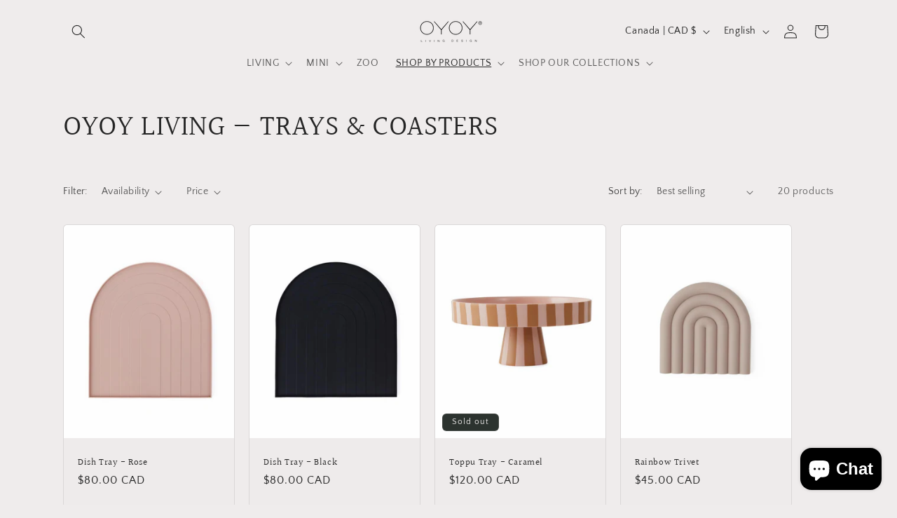

--- FILE ---
content_type: text/html; charset=utf-8
request_url: https://oyoylivingdesign.ca/collections/oyoy-living-trays-coasters
body_size: 41157
content:
<!doctype html>
<html class="js" lang="en">
  <head>
    <meta charset="utf-8">
    <meta http-equiv="X-UA-Compatible" content="IE=edge">
    <meta name="viewport" content="width=device-width,initial-scale=1">
    <meta name="theme-color" content="">
    <link rel="canonical" href="https://oyoylivingdesign.ca/collections/oyoy-living-trays-coasters"><link rel="icon" type="image/png" href="//oyoylivingdesign.ca/cdn/shop/files/Icon_OYOY_logo_mail.png?crop=center&height=32&v=1616421972&width=32"><link rel="preconnect" href="https://fonts.shopifycdn.com" crossorigin><title>
      OYOY LIVING — TRAYS &amp; COASTERS | OYOY Living Design Canada
</title>

    

    

<meta property="og:site_name" content="OYOY Living Design">
<meta property="og:url" content="https://oyoylivingdesign.ca/collections/oyoy-living-trays-coasters">
<meta property="og:title" content="OYOY LIVING — TRAYS &amp; COASTERS | OYOY Living Design Canada">
<meta property="og:type" content="website">
<meta property="og:description" content="OYOY Living Design is a Danish interior brand with a solid basis in the Scandinavian design tradition. "><meta name="twitter:card" content="summary_large_image">
<meta name="twitter:title" content="OYOY LIVING — TRAYS &amp; COASTERS | OYOY Living Design Canada">
<meta name="twitter:description" content="OYOY Living Design is a Danish interior brand with a solid basis in the Scandinavian design tradition. ">


    <script src="//oyoylivingdesign.ca/cdn/shop/t/4/assets/constants.js?v=58251544750838685771715199718" defer="defer"></script>
    <script src="//oyoylivingdesign.ca/cdn/shop/t/4/assets/pubsub.js?v=158357773527763999511715199718" defer="defer"></script>
    <script src="//oyoylivingdesign.ca/cdn/shop/t/4/assets/global.js?v=136628361274817707361715199718" defer="defer"></script><script src="//oyoylivingdesign.ca/cdn/shop/t/4/assets/animations.js?v=88693664871331136111715199717" defer="defer"></script><script>window.performance && window.performance.mark && window.performance.mark('shopify.content_for_header.start');</script><meta name="google-site-verification" content="cFa9T2Gf2I7hwPwHNIKXO7GgmAATsWecerQNiMzfv9c">
<meta name="google-site-verification" content="r5FXEMVaCwqrfdg_a3u4vwYvyzyaFsCOdZUDnBv7d7U">
<meta id="shopify-digital-wallet" name="shopify-digital-wallet" content="/54902522006/digital_wallets/dialog">
<meta name="shopify-checkout-api-token" content="0a38002ab0dbc3ecbc2d9aac0d608f65">
<meta id="in-context-paypal-metadata" data-shop-id="54902522006" data-venmo-supported="false" data-environment="production" data-locale="en_US" data-paypal-v4="true" data-currency="CAD">
<link rel="alternate" type="application/atom+xml" title="Feed" href="/collections/oyoy-living-trays-coasters.atom" />
<link rel="alternate" hreflang="x-default" href="https://oyoylivingdesign.ca/collections/oyoy-living-trays-coasters">
<link rel="alternate" hreflang="en" href="https://oyoylivingdesign.ca/collections/oyoy-living-trays-coasters">
<link rel="alternate" hreflang="fr" href="https://oyoylivingdesign.ca/fr/collections/oyoy-living-trays-coasters">
<link rel="alternate" type="application/json+oembed" href="https://oyoylivingdesign.ca/collections/oyoy-living-trays-coasters.oembed">
<script async="async" src="/checkouts/internal/preloads.js?locale=en-CA"></script>
<link rel="preconnect" href="https://shop.app" crossorigin="anonymous">
<script async="async" src="https://shop.app/checkouts/internal/preloads.js?locale=en-CA&shop_id=54902522006" crossorigin="anonymous"></script>
<script id="apple-pay-shop-capabilities" type="application/json">{"shopId":54902522006,"countryCode":"CA","currencyCode":"CAD","merchantCapabilities":["supports3DS"],"merchantId":"gid:\/\/shopify\/Shop\/54902522006","merchantName":"OYOY Living Design","requiredBillingContactFields":["postalAddress","email","phone"],"requiredShippingContactFields":["postalAddress","email","phone"],"shippingType":"shipping","supportedNetworks":["visa","masterCard","amex","discover","interac","jcb"],"total":{"type":"pending","label":"OYOY Living Design","amount":"1.00"},"shopifyPaymentsEnabled":true,"supportsSubscriptions":true}</script>
<script id="shopify-features" type="application/json">{"accessToken":"0a38002ab0dbc3ecbc2d9aac0d608f65","betas":["rich-media-storefront-analytics"],"domain":"oyoylivingdesign.ca","predictiveSearch":true,"shopId":54902522006,"locale":"en"}</script>
<script>var Shopify = Shopify || {};
Shopify.shop = "oyoy-ca.myshopify.com";
Shopify.locale = "en";
Shopify.currency = {"active":"CAD","rate":"1.0"};
Shopify.country = "CA";
Shopify.theme = {"name":"Craft","id":168341602620,"schema_name":"Craft","schema_version":"14.0.0","theme_store_id":1368,"role":"main"};
Shopify.theme.handle = "null";
Shopify.theme.style = {"id":null,"handle":null};
Shopify.cdnHost = "oyoylivingdesign.ca/cdn";
Shopify.routes = Shopify.routes || {};
Shopify.routes.root = "/";</script>
<script type="module">!function(o){(o.Shopify=o.Shopify||{}).modules=!0}(window);</script>
<script>!function(o){function n(){var o=[];function n(){o.push(Array.prototype.slice.apply(arguments))}return n.q=o,n}var t=o.Shopify=o.Shopify||{};t.loadFeatures=n(),t.autoloadFeatures=n()}(window);</script>
<script>
  window.ShopifyPay = window.ShopifyPay || {};
  window.ShopifyPay.apiHost = "shop.app\/pay";
  window.ShopifyPay.redirectState = null;
</script>
<script id="shop-js-analytics" type="application/json">{"pageType":"collection"}</script>
<script defer="defer" async type="module" src="//oyoylivingdesign.ca/cdn/shopifycloud/shop-js/modules/v2/client.init-shop-cart-sync_WVOgQShq.en.esm.js"></script>
<script defer="defer" async type="module" src="//oyoylivingdesign.ca/cdn/shopifycloud/shop-js/modules/v2/chunk.common_C_13GLB1.esm.js"></script>
<script defer="defer" async type="module" src="//oyoylivingdesign.ca/cdn/shopifycloud/shop-js/modules/v2/chunk.modal_CLfMGd0m.esm.js"></script>
<script type="module">
  await import("//oyoylivingdesign.ca/cdn/shopifycloud/shop-js/modules/v2/client.init-shop-cart-sync_WVOgQShq.en.esm.js");
await import("//oyoylivingdesign.ca/cdn/shopifycloud/shop-js/modules/v2/chunk.common_C_13GLB1.esm.js");
await import("//oyoylivingdesign.ca/cdn/shopifycloud/shop-js/modules/v2/chunk.modal_CLfMGd0m.esm.js");

  window.Shopify.SignInWithShop?.initShopCartSync?.({"fedCMEnabled":true,"windoidEnabled":true});

</script>
<script>
  window.Shopify = window.Shopify || {};
  if (!window.Shopify.featureAssets) window.Shopify.featureAssets = {};
  window.Shopify.featureAssets['shop-js'] = {"shop-cart-sync":["modules/v2/client.shop-cart-sync_DuR37GeY.en.esm.js","modules/v2/chunk.common_C_13GLB1.esm.js","modules/v2/chunk.modal_CLfMGd0m.esm.js"],"init-fed-cm":["modules/v2/client.init-fed-cm_BucUoe6W.en.esm.js","modules/v2/chunk.common_C_13GLB1.esm.js","modules/v2/chunk.modal_CLfMGd0m.esm.js"],"shop-toast-manager":["modules/v2/client.shop-toast-manager_B0JfrpKj.en.esm.js","modules/v2/chunk.common_C_13GLB1.esm.js","modules/v2/chunk.modal_CLfMGd0m.esm.js"],"init-shop-cart-sync":["modules/v2/client.init-shop-cart-sync_WVOgQShq.en.esm.js","modules/v2/chunk.common_C_13GLB1.esm.js","modules/v2/chunk.modal_CLfMGd0m.esm.js"],"shop-button":["modules/v2/client.shop-button_B_U3bv27.en.esm.js","modules/v2/chunk.common_C_13GLB1.esm.js","modules/v2/chunk.modal_CLfMGd0m.esm.js"],"init-windoid":["modules/v2/client.init-windoid_DuP9q_di.en.esm.js","modules/v2/chunk.common_C_13GLB1.esm.js","modules/v2/chunk.modal_CLfMGd0m.esm.js"],"shop-cash-offers":["modules/v2/client.shop-cash-offers_BmULhtno.en.esm.js","modules/v2/chunk.common_C_13GLB1.esm.js","modules/v2/chunk.modal_CLfMGd0m.esm.js"],"pay-button":["modules/v2/client.pay-button_CrPSEbOK.en.esm.js","modules/v2/chunk.common_C_13GLB1.esm.js","modules/v2/chunk.modal_CLfMGd0m.esm.js"],"init-customer-accounts":["modules/v2/client.init-customer-accounts_jNk9cPYQ.en.esm.js","modules/v2/client.shop-login-button_DJ5ldayH.en.esm.js","modules/v2/chunk.common_C_13GLB1.esm.js","modules/v2/chunk.modal_CLfMGd0m.esm.js"],"avatar":["modules/v2/client.avatar_BTnouDA3.en.esm.js"],"checkout-modal":["modules/v2/client.checkout-modal_pBPyh9w8.en.esm.js","modules/v2/chunk.common_C_13GLB1.esm.js","modules/v2/chunk.modal_CLfMGd0m.esm.js"],"init-shop-for-new-customer-accounts":["modules/v2/client.init-shop-for-new-customer-accounts_BUoCy7a5.en.esm.js","modules/v2/client.shop-login-button_DJ5ldayH.en.esm.js","modules/v2/chunk.common_C_13GLB1.esm.js","modules/v2/chunk.modal_CLfMGd0m.esm.js"],"init-customer-accounts-sign-up":["modules/v2/client.init-customer-accounts-sign-up_CnczCz9H.en.esm.js","modules/v2/client.shop-login-button_DJ5ldayH.en.esm.js","modules/v2/chunk.common_C_13GLB1.esm.js","modules/v2/chunk.modal_CLfMGd0m.esm.js"],"init-shop-email-lookup-coordinator":["modules/v2/client.init-shop-email-lookup-coordinator_CzjY5t9o.en.esm.js","modules/v2/chunk.common_C_13GLB1.esm.js","modules/v2/chunk.modal_CLfMGd0m.esm.js"],"shop-follow-button":["modules/v2/client.shop-follow-button_CsYC63q7.en.esm.js","modules/v2/chunk.common_C_13GLB1.esm.js","modules/v2/chunk.modal_CLfMGd0m.esm.js"],"shop-login-button":["modules/v2/client.shop-login-button_DJ5ldayH.en.esm.js","modules/v2/chunk.common_C_13GLB1.esm.js","modules/v2/chunk.modal_CLfMGd0m.esm.js"],"shop-login":["modules/v2/client.shop-login_B9ccPdmx.en.esm.js","modules/v2/chunk.common_C_13GLB1.esm.js","modules/v2/chunk.modal_CLfMGd0m.esm.js"],"lead-capture":["modules/v2/client.lead-capture_D0K_KgYb.en.esm.js","modules/v2/chunk.common_C_13GLB1.esm.js","modules/v2/chunk.modal_CLfMGd0m.esm.js"],"payment-terms":["modules/v2/client.payment-terms_BWmiNN46.en.esm.js","modules/v2/chunk.common_C_13GLB1.esm.js","modules/v2/chunk.modal_CLfMGd0m.esm.js"]};
</script>
<script>(function() {
  var isLoaded = false;
  function asyncLoad() {
    if (isLoaded) return;
    isLoaded = true;
    var urls = ["\/\/cdn.shopify.com\/proxy\/b9a0721b091f1363d90211c688bdc64665f12212d7cf29ce864a3e797e8eb73d\/api.goaffpro.com\/loader.js?shop=oyoy-ca.myshopify.com\u0026sp-cache-control=cHVibGljLCBtYXgtYWdlPTkwMA","https:\/\/instafeed.nfcube.com\/cdn\/615f0e9984506995bfd1908146348274.js?shop=oyoy-ca.myshopify.com","https:\/\/static.klaviyo.com\/onsite\/js\/XpLWC8\/klaviyo.js?company_id=XpLWC8\u0026shop=oyoy-ca.myshopify.com","\/\/backinstock.useamp.com\/widget\/46285_1767157166.js?category=bis\u0026v=6\u0026shop=oyoy-ca.myshopify.com"];
    for (var i = 0; i < urls.length; i++) {
      var s = document.createElement('script');
      s.type = 'text/javascript';
      s.async = true;
      s.src = urls[i];
      var x = document.getElementsByTagName('script')[0];
      x.parentNode.insertBefore(s, x);
    }
  };
  if(window.attachEvent) {
    window.attachEvent('onload', asyncLoad);
  } else {
    window.addEventListener('load', asyncLoad, false);
  }
})();</script>
<script id="__st">var __st={"a":54902522006,"offset":-18000,"reqid":"fab9b941-89bf-41bb-b9ea-35170f7e105b-1769679906","pageurl":"oyoylivingdesign.ca\/collections\/oyoy-living-trays-coasters","u":"c3f4ee29cfa0","p":"collection","rtyp":"collection","rid":289783578774};</script>
<script>window.ShopifyPaypalV4VisibilityTracking = true;</script>
<script id="form-persister">!function(){'use strict';const t='contact',e='new_comment',n=[[t,t],['blogs',e],['comments',e],[t,'customer']],o='password',r='form_key',c=['recaptcha-v3-token','g-recaptcha-response','h-captcha-response',o],s=()=>{try{return window.sessionStorage}catch{return}},i='__shopify_v',u=t=>t.elements[r],a=function(){const t=[...n].map((([t,e])=>`form[action*='/${t}']:not([data-nocaptcha='true']) input[name='form_type'][value='${e}']`)).join(',');var e;return e=t,()=>e?[...document.querySelectorAll(e)].map((t=>t.form)):[]}();function m(t){const e=u(t);a().includes(t)&&(!e||!e.value)&&function(t){try{if(!s())return;!function(t){const e=s();if(!e)return;const n=u(t);if(!n)return;const o=n.value;o&&e.removeItem(o)}(t);const e=Array.from(Array(32),(()=>Math.random().toString(36)[2])).join('');!function(t,e){u(t)||t.append(Object.assign(document.createElement('input'),{type:'hidden',name:r})),t.elements[r].value=e}(t,e),function(t,e){const n=s();if(!n)return;const r=[...t.querySelectorAll(`input[type='${o}']`)].map((({name:t})=>t)),u=[...c,...r],a={};for(const[o,c]of new FormData(t).entries())u.includes(o)||(a[o]=c);n.setItem(e,JSON.stringify({[i]:1,action:t.action,data:a}))}(t,e)}catch(e){console.error('failed to persist form',e)}}(t)}const f=t=>{if('true'===t.dataset.persistBound)return;const e=function(t,e){const n=function(t){return'function'==typeof t.submit?t.submit:HTMLFormElement.prototype.submit}(t).bind(t);return function(){let t;return()=>{t||(t=!0,(()=>{try{e(),n()}catch(t){(t=>{console.error('form submit failed',t)})(t)}})(),setTimeout((()=>t=!1),250))}}()}(t,(()=>{m(t)}));!function(t,e){if('function'==typeof t.submit&&'function'==typeof e)try{t.submit=e}catch{}}(t,e),t.addEventListener('submit',(t=>{t.preventDefault(),e()})),t.dataset.persistBound='true'};!function(){function t(t){const e=(t=>{const e=t.target;return e instanceof HTMLFormElement?e:e&&e.form})(t);e&&m(e)}document.addEventListener('submit',t),document.addEventListener('DOMContentLoaded',(()=>{const e=a();for(const t of e)f(t);var n;n=document.body,new window.MutationObserver((t=>{for(const e of t)if('childList'===e.type&&e.addedNodes.length)for(const t of e.addedNodes)1===t.nodeType&&'FORM'===t.tagName&&a().includes(t)&&f(t)})).observe(n,{childList:!0,subtree:!0,attributes:!1}),document.removeEventListener('submit',t)}))}()}();</script>
<script integrity="sha256-4kQ18oKyAcykRKYeNunJcIwy7WH5gtpwJnB7kiuLZ1E=" data-source-attribution="shopify.loadfeatures" defer="defer" src="//oyoylivingdesign.ca/cdn/shopifycloud/storefront/assets/storefront/load_feature-a0a9edcb.js" crossorigin="anonymous"></script>
<script crossorigin="anonymous" defer="defer" src="//oyoylivingdesign.ca/cdn/shopifycloud/storefront/assets/shopify_pay/storefront-65b4c6d7.js?v=20250812"></script>
<script data-source-attribution="shopify.dynamic_checkout.dynamic.init">var Shopify=Shopify||{};Shopify.PaymentButton=Shopify.PaymentButton||{isStorefrontPortableWallets:!0,init:function(){window.Shopify.PaymentButton.init=function(){};var t=document.createElement("script");t.src="https://oyoylivingdesign.ca/cdn/shopifycloud/portable-wallets/latest/portable-wallets.en.js",t.type="module",document.head.appendChild(t)}};
</script>
<script data-source-attribution="shopify.dynamic_checkout.buyer_consent">
  function portableWalletsHideBuyerConsent(e){var t=document.getElementById("shopify-buyer-consent"),n=document.getElementById("shopify-subscription-policy-button");t&&n&&(t.classList.add("hidden"),t.setAttribute("aria-hidden","true"),n.removeEventListener("click",e))}function portableWalletsShowBuyerConsent(e){var t=document.getElementById("shopify-buyer-consent"),n=document.getElementById("shopify-subscription-policy-button");t&&n&&(t.classList.remove("hidden"),t.removeAttribute("aria-hidden"),n.addEventListener("click",e))}window.Shopify?.PaymentButton&&(window.Shopify.PaymentButton.hideBuyerConsent=portableWalletsHideBuyerConsent,window.Shopify.PaymentButton.showBuyerConsent=portableWalletsShowBuyerConsent);
</script>
<script data-source-attribution="shopify.dynamic_checkout.cart.bootstrap">document.addEventListener("DOMContentLoaded",(function(){function t(){return document.querySelector("shopify-accelerated-checkout-cart, shopify-accelerated-checkout")}if(t())Shopify.PaymentButton.init();else{new MutationObserver((function(e,n){t()&&(Shopify.PaymentButton.init(),n.disconnect())})).observe(document.body,{childList:!0,subtree:!0})}}));
</script>
<link id="shopify-accelerated-checkout-styles" rel="stylesheet" media="screen" href="https://oyoylivingdesign.ca/cdn/shopifycloud/portable-wallets/latest/accelerated-checkout-backwards-compat.css" crossorigin="anonymous">
<style id="shopify-accelerated-checkout-cart">
        #shopify-buyer-consent {
  margin-top: 1em;
  display: inline-block;
  width: 100%;
}

#shopify-buyer-consent.hidden {
  display: none;
}

#shopify-subscription-policy-button {
  background: none;
  border: none;
  padding: 0;
  text-decoration: underline;
  font-size: inherit;
  cursor: pointer;
}

#shopify-subscription-policy-button::before {
  box-shadow: none;
}

      </style>
<script id="sections-script" data-sections="header" defer="defer" src="//oyoylivingdesign.ca/cdn/shop/t/4/compiled_assets/scripts.js?v=514"></script>
<script>window.performance && window.performance.mark && window.performance.mark('shopify.content_for_header.end');</script>


    <style data-shopify>
      @font-face {
  font-family: "Quattrocento Sans";
  font-weight: 400;
  font-style: normal;
  font-display: swap;
  src: url("//oyoylivingdesign.ca/cdn/fonts/quattrocento_sans/quattrocentosans_n4.ce5e9bf514e68f53bdd875976847cf755c702eaa.woff2") format("woff2"),
       url("//oyoylivingdesign.ca/cdn/fonts/quattrocento_sans/quattrocentosans_n4.44bbfb57d228eb8bb083d1f98e7d96e16137abce.woff") format("woff");
}

      @font-face {
  font-family: "Quattrocento Sans";
  font-weight: 700;
  font-style: normal;
  font-display: swap;
  src: url("//oyoylivingdesign.ca/cdn/fonts/quattrocento_sans/quattrocentosans_n7.bdda9092621b2e3b4284b12e8f0c092969b176c1.woff2") format("woff2"),
       url("//oyoylivingdesign.ca/cdn/fonts/quattrocento_sans/quattrocentosans_n7.3f8ab2a91343269966c4aa4831bcd588e7ce07b9.woff") format("woff");
}

      @font-face {
  font-family: "Quattrocento Sans";
  font-weight: 400;
  font-style: italic;
  font-display: swap;
  src: url("//oyoylivingdesign.ca/cdn/fonts/quattrocento_sans/quattrocentosans_i4.4f70b1e78f59fa1468e3436ab863ff0bf71e71bb.woff2") format("woff2"),
       url("//oyoylivingdesign.ca/cdn/fonts/quattrocento_sans/quattrocentosans_i4.b695efef5d957af404945574b7239740f79b899f.woff") format("woff");
}

      @font-face {
  font-family: "Quattrocento Sans";
  font-weight: 700;
  font-style: italic;
  font-display: swap;
  src: url("//oyoylivingdesign.ca/cdn/fonts/quattrocento_sans/quattrocentosans_i7.49d754c8032546c24062cf385f8660abbb11ef1e.woff2") format("woff2"),
       url("//oyoylivingdesign.ca/cdn/fonts/quattrocento_sans/quattrocentosans_i7.567b0b818999022d5a9ccb99542d8ff8cdb497df.woff") format("woff");
}

      @font-face {
  font-family: Halant;
  font-weight: 400;
  font-style: normal;
  font-display: swap;
  src: url("//oyoylivingdesign.ca/cdn/fonts/halant/halant_n4.7a3ca1dd5e401bca6e0e60419988fc6cfb4396fb.woff2") format("woff2"),
       url("//oyoylivingdesign.ca/cdn/fonts/halant/halant_n4.38c179b4994871894f8956587b45f527a9326a7a.woff") format("woff");
}


      
        :root,
        .color-scheme-1 {
          --color-background: 239,236,236;
        
          --gradient-background: #efecec;
        

        

        --color-foreground: 37,37,37;
        --color-background-contrast: 181,167,167;
        --color-shadow: 37,37,37;
        --color-button: 44,51,47;
        --color-button-text: 255,255,255;
        --color-secondary-button: 239,236,236;
        --color-secondary-button-text: 80,86,85;
        --color-link: 80,86,85;
        --color-badge-foreground: 37,37,37;
        --color-badge-background: 239,236,236;
        --color-badge-border: 37,37,37;
        --payment-terms-background-color: rgb(239 236 236);
      }
      
        
        .color-scheme-2 {
          --color-background: 255,255,255;
        
          --gradient-background: #ffffff;
        

        

        --color-foreground: 37,37,37;
        --color-background-contrast: 191,191,191;
        --color-shadow: 37,37,37;
        --color-button: 37,37,37;
        --color-button-text: 255,255,255;
        --color-secondary-button: 255,255,255;
        --color-secondary-button-text: 37,37,37;
        --color-link: 37,37,37;
        --color-badge-foreground: 37,37,37;
        --color-badge-background: 255,255,255;
        --color-badge-border: 37,37,37;
        --payment-terms-background-color: rgb(255 255 255);
      }
      
        
        .color-scheme-3 {
          --color-background: 113,106,86;
        
          --gradient-background: #716a56;
        

        

        --color-foreground: 239,236,236;
        --color-background-contrast: 41,38,31;
        --color-shadow: 37,37,37;
        --color-button: 239,236,236;
        --color-button-text: 113,106,86;
        --color-secondary-button: 113,106,86;
        --color-secondary-button-text: 239,236,236;
        --color-link: 239,236,236;
        --color-badge-foreground: 239,236,236;
        --color-badge-background: 113,106,86;
        --color-badge-border: 239,236,236;
        --payment-terms-background-color: rgb(113 106 86);
      }
      
        
        .color-scheme-4 {
          --color-background: 44,51,47;
        
          --gradient-background: #2c332f;
        

        

        --color-foreground: 239,236,236;
        --color-background-contrast: 56,65,60;
        --color-shadow: 37,37,37;
        --color-button: 239,236,236;
        --color-button-text: 44,51,47;
        --color-secondary-button: 44,51,47;
        --color-secondary-button-text: 239,236,236;
        --color-link: 239,236,236;
        --color-badge-foreground: 239,236,236;
        --color-badge-background: 44,51,47;
        --color-badge-border: 239,236,236;
        --payment-terms-background-color: rgb(44 51 47);
      }
      
        
        .color-scheme-5 {
          --color-background: 63,81,71;
        
          --gradient-background: #3f5147;
        

        

        --color-foreground: 239,236,236;
        --color-background-contrast: 7,9,8;
        --color-shadow: 37,37,37;
        --color-button: 239,236,236;
        --color-button-text: 63,81,71;
        --color-secondary-button: 63,81,71;
        --color-secondary-button-text: 239,236,236;
        --color-link: 239,236,236;
        --color-badge-foreground: 239,236,236;
        --color-badge-background: 63,81,71;
        --color-badge-border: 239,236,236;
        --payment-terms-background-color: rgb(63 81 71);
      }
      

      body, .color-scheme-1, .color-scheme-2, .color-scheme-3, .color-scheme-4, .color-scheme-5 {
        color: rgba(var(--color-foreground), 0.75);
        background-color: rgb(var(--color-background));
      }

      :root {
        --font-body-family: "Quattrocento Sans", sans-serif;
        --font-body-style: normal;
        --font-body-weight: 400;
        --font-body-weight-bold: 700;

        --font-heading-family: Halant, serif;
        --font-heading-style: normal;
        --font-heading-weight: 400;

        --font-body-scale: 1.0;
        --font-heading-scale: 1.0;

        --media-padding: px;
        --media-border-opacity: 0.1;
        --media-border-width: 0px;
        --media-radius: 6px;
        --media-shadow-opacity: 0.0;
        --media-shadow-horizontal-offset: 0px;
        --media-shadow-vertical-offset: 4px;
        --media-shadow-blur-radius: 5px;
        --media-shadow-visible: 0;

        --page-width: 120rem;
        --page-width-margin: 0rem;

        --product-card-image-padding: 0.0rem;
        --product-card-corner-radius: 0.6rem;
        --product-card-text-alignment: left;
        --product-card-border-width: 0.1rem;
        --product-card-border-opacity: 0.1;
        --product-card-shadow-opacity: 0.0;
        --product-card-shadow-visible: 0;
        --product-card-shadow-horizontal-offset: 0.0rem;
        --product-card-shadow-vertical-offset: 0.4rem;
        --product-card-shadow-blur-radius: 0.5rem;

        --collection-card-image-padding: 0.0rem;
        --collection-card-corner-radius: 0.6rem;
        --collection-card-text-alignment: left;
        --collection-card-border-width: 0.1rem;
        --collection-card-border-opacity: 0.1;
        --collection-card-shadow-opacity: 0.0;
        --collection-card-shadow-visible: 0;
        --collection-card-shadow-horizontal-offset: 0.0rem;
        --collection-card-shadow-vertical-offset: 0.4rem;
        --collection-card-shadow-blur-radius: 0.5rem;

        --blog-card-image-padding: 0.0rem;
        --blog-card-corner-radius: 0.6rem;
        --blog-card-text-alignment: left;
        --blog-card-border-width: 0.1rem;
        --blog-card-border-opacity: 0.1;
        --blog-card-shadow-opacity: 0.0;
        --blog-card-shadow-visible: 0;
        --blog-card-shadow-horizontal-offset: 0.0rem;
        --blog-card-shadow-vertical-offset: 0.4rem;
        --blog-card-shadow-blur-radius: 0.5rem;

        --badge-corner-radius: 0.6rem;

        --popup-border-width: 1px;
        --popup-border-opacity: 0.5;
        --popup-corner-radius: 6px;
        --popup-shadow-opacity: 0.0;
        --popup-shadow-horizontal-offset: 0px;
        --popup-shadow-vertical-offset: 4px;
        --popup-shadow-blur-radius: 5px;

        --drawer-border-width: 1px;
        --drawer-border-opacity: 0.1;
        --drawer-shadow-opacity: 0.0;
        --drawer-shadow-horizontal-offset: 0px;
        --drawer-shadow-vertical-offset: 4px;
        --drawer-shadow-blur-radius: 5px;

        --spacing-sections-desktop: 0px;
        --spacing-sections-mobile: 0px;

        --grid-desktop-vertical-spacing: 20px;
        --grid-desktop-horizontal-spacing: 20px;
        --grid-mobile-vertical-spacing: 10px;
        --grid-mobile-horizontal-spacing: 10px;

        --text-boxes-border-opacity: 0.1;
        --text-boxes-border-width: 0px;
        --text-boxes-radius: 6px;
        --text-boxes-shadow-opacity: 0.0;
        --text-boxes-shadow-visible: 0;
        --text-boxes-shadow-horizontal-offset: 0px;
        --text-boxes-shadow-vertical-offset: 4px;
        --text-boxes-shadow-blur-radius: 5px;

        --buttons-radius: 6px;
        --buttons-radius-outset: 7px;
        --buttons-border-width: 1px;
        --buttons-border-opacity: 1.0;
        --buttons-shadow-opacity: 0.0;
        --buttons-shadow-visible: 0;
        --buttons-shadow-horizontal-offset: 0px;
        --buttons-shadow-vertical-offset: 4px;
        --buttons-shadow-blur-radius: 5px;
        --buttons-border-offset: 0.3px;

        --inputs-radius: 6px;
        --inputs-border-width: 1px;
        --inputs-border-opacity: 0.55;
        --inputs-shadow-opacity: 0.0;
        --inputs-shadow-horizontal-offset: 0px;
        --inputs-margin-offset: 0px;
        --inputs-shadow-vertical-offset: 4px;
        --inputs-shadow-blur-radius: 5px;
        --inputs-radius-outset: 7px;

        --variant-pills-radius: 40px;
        --variant-pills-border-width: 1px;
        --variant-pills-border-opacity: 0.55;
        --variant-pills-shadow-opacity: 0.0;
        --variant-pills-shadow-horizontal-offset: 0px;
        --variant-pills-shadow-vertical-offset: 4px;
        --variant-pills-shadow-blur-radius: 5px;
      }

      *,
      *::before,
      *::after {
        box-sizing: inherit;
      }

      html {
        box-sizing: border-box;
        font-size: calc(var(--font-body-scale) * 62.5%);
        height: 100%;
      }

      body {
        display: grid;
        grid-template-rows: auto auto 1fr auto;
        grid-template-columns: 100%;
        min-height: 100%;
        margin: 0;
        font-size: 1.5rem;
        letter-spacing: 0.06rem;
        line-height: calc(1 + 0.8 / var(--font-body-scale));
        font-family: var(--font-body-family);
        font-style: var(--font-body-style);
        font-weight: var(--font-body-weight);
      }

      @media screen and (min-width: 750px) {
        body {
          font-size: 1.6rem;
        }
      }
    </style>

    <link href="//oyoylivingdesign.ca/cdn/shop/t/4/assets/base.css?v=16534392784228263581715199717" rel="stylesheet" type="text/css" media="all" />

      <link rel="preload" as="font" href="//oyoylivingdesign.ca/cdn/fonts/quattrocento_sans/quattrocentosans_n4.ce5e9bf514e68f53bdd875976847cf755c702eaa.woff2" type="font/woff2" crossorigin>
      

      <link rel="preload" as="font" href="//oyoylivingdesign.ca/cdn/fonts/halant/halant_n4.7a3ca1dd5e401bca6e0e60419988fc6cfb4396fb.woff2" type="font/woff2" crossorigin>
      
<link href="//oyoylivingdesign.ca/cdn/shop/t/4/assets/component-localization-form.css?v=120620094879297847921715199717" rel="stylesheet" type="text/css" media="all" />
      <script src="//oyoylivingdesign.ca/cdn/shop/t/4/assets/localization-form.js?v=169565320306168926741715199718" defer="defer"></script><link
        rel="stylesheet"
        href="//oyoylivingdesign.ca/cdn/shop/t/4/assets/component-predictive-search.css?v=118923337488134913561715199717"
        media="print"
        onload="this.media='all'"
      ><script>
      if (Shopify.designMode) {
        document.documentElement.classList.add('shopify-design-mode');
      }
    </script>
  <script src="https://cdn.shopify.com/extensions/e8878072-2f6b-4e89-8082-94b04320908d/inbox-1254/assets/inbox-chat-loader.js" type="text/javascript" defer="defer"></script>
<script src="https://cdn.shopify.com/extensions/6c66d7d0-f631-46bf-8039-ad48ac607ad6/forms-2301/assets/shopify-forms-loader.js" type="text/javascript" defer="defer"></script>
<script src="https://cdn.shopify.com/extensions/019b550e-b716-72e7-9762-eb3e5f41fedf/site-66/assets/bar.js" type="text/javascript" defer="defer"></script>
<link href="https://monorail-edge.shopifysvc.com" rel="dns-prefetch">
<script>(function(){if ("sendBeacon" in navigator && "performance" in window) {try {var session_token_from_headers = performance.getEntriesByType('navigation')[0].serverTiming.find(x => x.name == '_s').description;} catch {var session_token_from_headers = undefined;}var session_cookie_matches = document.cookie.match(/_shopify_s=([^;]*)/);var session_token_from_cookie = session_cookie_matches && session_cookie_matches.length === 2 ? session_cookie_matches[1] : "";var session_token = session_token_from_headers || session_token_from_cookie || "";function handle_abandonment_event(e) {var entries = performance.getEntries().filter(function(entry) {return /monorail-edge.shopifysvc.com/.test(entry.name);});if (!window.abandonment_tracked && entries.length === 0) {window.abandonment_tracked = true;var currentMs = Date.now();var navigation_start = performance.timing.navigationStart;var payload = {shop_id: 54902522006,url: window.location.href,navigation_start,duration: currentMs - navigation_start,session_token,page_type: "collection"};window.navigator.sendBeacon("https://monorail-edge.shopifysvc.com/v1/produce", JSON.stringify({schema_id: "online_store_buyer_site_abandonment/1.1",payload: payload,metadata: {event_created_at_ms: currentMs,event_sent_at_ms: currentMs}}));}}window.addEventListener('pagehide', handle_abandonment_event);}}());</script>
<script id="web-pixels-manager-setup">(function e(e,d,r,n,o){if(void 0===o&&(o={}),!Boolean(null===(a=null===(i=window.Shopify)||void 0===i?void 0:i.analytics)||void 0===a?void 0:a.replayQueue)){var i,a;window.Shopify=window.Shopify||{};var t=window.Shopify;t.analytics=t.analytics||{};var s=t.analytics;s.replayQueue=[],s.publish=function(e,d,r){return s.replayQueue.push([e,d,r]),!0};try{self.performance.mark("wpm:start")}catch(e){}var l=function(){var e={modern:/Edge?\/(1{2}[4-9]|1[2-9]\d|[2-9]\d{2}|\d{4,})\.\d+(\.\d+|)|Firefox\/(1{2}[4-9]|1[2-9]\d|[2-9]\d{2}|\d{4,})\.\d+(\.\d+|)|Chrom(ium|e)\/(9{2}|\d{3,})\.\d+(\.\d+|)|(Maci|X1{2}).+ Version\/(15\.\d+|(1[6-9]|[2-9]\d|\d{3,})\.\d+)([,.]\d+|)( \(\w+\)|)( Mobile\/\w+|) Safari\/|Chrome.+OPR\/(9{2}|\d{3,})\.\d+\.\d+|(CPU[ +]OS|iPhone[ +]OS|CPU[ +]iPhone|CPU IPhone OS|CPU iPad OS)[ +]+(15[._]\d+|(1[6-9]|[2-9]\d|\d{3,})[._]\d+)([._]\d+|)|Android:?[ /-](13[3-9]|1[4-9]\d|[2-9]\d{2}|\d{4,})(\.\d+|)(\.\d+|)|Android.+Firefox\/(13[5-9]|1[4-9]\d|[2-9]\d{2}|\d{4,})\.\d+(\.\d+|)|Android.+Chrom(ium|e)\/(13[3-9]|1[4-9]\d|[2-9]\d{2}|\d{4,})\.\d+(\.\d+|)|SamsungBrowser\/([2-9]\d|\d{3,})\.\d+/,legacy:/Edge?\/(1[6-9]|[2-9]\d|\d{3,})\.\d+(\.\d+|)|Firefox\/(5[4-9]|[6-9]\d|\d{3,})\.\d+(\.\d+|)|Chrom(ium|e)\/(5[1-9]|[6-9]\d|\d{3,})\.\d+(\.\d+|)([\d.]+$|.*Safari\/(?![\d.]+ Edge\/[\d.]+$))|(Maci|X1{2}).+ Version\/(10\.\d+|(1[1-9]|[2-9]\d|\d{3,})\.\d+)([,.]\d+|)( \(\w+\)|)( Mobile\/\w+|) Safari\/|Chrome.+OPR\/(3[89]|[4-9]\d|\d{3,})\.\d+\.\d+|(CPU[ +]OS|iPhone[ +]OS|CPU[ +]iPhone|CPU IPhone OS|CPU iPad OS)[ +]+(10[._]\d+|(1[1-9]|[2-9]\d|\d{3,})[._]\d+)([._]\d+|)|Android:?[ /-](13[3-9]|1[4-9]\d|[2-9]\d{2}|\d{4,})(\.\d+|)(\.\d+|)|Mobile Safari.+OPR\/([89]\d|\d{3,})\.\d+\.\d+|Android.+Firefox\/(13[5-9]|1[4-9]\d|[2-9]\d{2}|\d{4,})\.\d+(\.\d+|)|Android.+Chrom(ium|e)\/(13[3-9]|1[4-9]\d|[2-9]\d{2}|\d{4,})\.\d+(\.\d+|)|Android.+(UC? ?Browser|UCWEB|U3)[ /]?(15\.([5-9]|\d{2,})|(1[6-9]|[2-9]\d|\d{3,})\.\d+)\.\d+|SamsungBrowser\/(5\.\d+|([6-9]|\d{2,})\.\d+)|Android.+MQ{2}Browser\/(14(\.(9|\d{2,})|)|(1[5-9]|[2-9]\d|\d{3,})(\.\d+|))(\.\d+|)|K[Aa][Ii]OS\/(3\.\d+|([4-9]|\d{2,})\.\d+)(\.\d+|)/},d=e.modern,r=e.legacy,n=navigator.userAgent;return n.match(d)?"modern":n.match(r)?"legacy":"unknown"}(),u="modern"===l?"modern":"legacy",c=(null!=n?n:{modern:"",legacy:""})[u],f=function(e){return[e.baseUrl,"/wpm","/b",e.hashVersion,"modern"===e.buildTarget?"m":"l",".js"].join("")}({baseUrl:d,hashVersion:r,buildTarget:u}),m=function(e){var d=e.version,r=e.bundleTarget,n=e.surface,o=e.pageUrl,i=e.monorailEndpoint;return{emit:function(e){var a=e.status,t=e.errorMsg,s=(new Date).getTime(),l=JSON.stringify({metadata:{event_sent_at_ms:s},events:[{schema_id:"web_pixels_manager_load/3.1",payload:{version:d,bundle_target:r,page_url:o,status:a,surface:n,error_msg:t},metadata:{event_created_at_ms:s}}]});if(!i)return console&&console.warn&&console.warn("[Web Pixels Manager] No Monorail endpoint provided, skipping logging."),!1;try{return self.navigator.sendBeacon.bind(self.navigator)(i,l)}catch(e){}var u=new XMLHttpRequest;try{return u.open("POST",i,!0),u.setRequestHeader("Content-Type","text/plain"),u.send(l),!0}catch(e){return console&&console.warn&&console.warn("[Web Pixels Manager] Got an unhandled error while logging to Monorail."),!1}}}}({version:r,bundleTarget:l,surface:e.surface,pageUrl:self.location.href,monorailEndpoint:e.monorailEndpoint});try{o.browserTarget=l,function(e){var d=e.src,r=e.async,n=void 0===r||r,o=e.onload,i=e.onerror,a=e.sri,t=e.scriptDataAttributes,s=void 0===t?{}:t,l=document.createElement("script"),u=document.querySelector("head"),c=document.querySelector("body");if(l.async=n,l.src=d,a&&(l.integrity=a,l.crossOrigin="anonymous"),s)for(var f in s)if(Object.prototype.hasOwnProperty.call(s,f))try{l.dataset[f]=s[f]}catch(e){}if(o&&l.addEventListener("load",o),i&&l.addEventListener("error",i),u)u.appendChild(l);else{if(!c)throw new Error("Did not find a head or body element to append the script");c.appendChild(l)}}({src:f,async:!0,onload:function(){if(!function(){var e,d;return Boolean(null===(d=null===(e=window.Shopify)||void 0===e?void 0:e.analytics)||void 0===d?void 0:d.initialized)}()){var d=window.webPixelsManager.init(e)||void 0;if(d){var r=window.Shopify.analytics;r.replayQueue.forEach((function(e){var r=e[0],n=e[1],o=e[2];d.publishCustomEvent(r,n,o)})),r.replayQueue=[],r.publish=d.publishCustomEvent,r.visitor=d.visitor,r.initialized=!0}}},onerror:function(){return m.emit({status:"failed",errorMsg:"".concat(f," has failed to load")})},sri:function(e){var d=/^sha384-[A-Za-z0-9+/=]+$/;return"string"==typeof e&&d.test(e)}(c)?c:"",scriptDataAttributes:o}),m.emit({status:"loading"})}catch(e){m.emit({status:"failed",errorMsg:(null==e?void 0:e.message)||"Unknown error"})}}})({shopId: 54902522006,storefrontBaseUrl: "https://oyoylivingdesign.ca",extensionsBaseUrl: "https://extensions.shopifycdn.com/cdn/shopifycloud/web-pixels-manager",monorailEndpoint: "https://monorail-edge.shopifysvc.com/unstable/produce_batch",surface: "storefront-renderer",enabledBetaFlags: ["2dca8a86"],webPixelsConfigList: [{"id":"1490780476","configuration":"{\"shop\":\"oyoy-ca.myshopify.com\",\"cookie_duration\":\"604800\"}","eventPayloadVersion":"v1","runtimeContext":"STRICT","scriptVersion":"a2e7513c3708f34b1f617d7ce88f9697","type":"APP","apiClientId":2744533,"privacyPurposes":["ANALYTICS","MARKETING"],"dataSharingAdjustments":{"protectedCustomerApprovalScopes":["read_customer_address","read_customer_email","read_customer_name","read_customer_personal_data","read_customer_phone"]}},{"id":"929464636","configuration":"{\"config\":\"{\\\"pixel_id\\\":\\\"AW-10810078120\\\",\\\"target_country\\\":\\\"CA\\\",\\\"gtag_events\\\":[{\\\"type\\\":\\\"page_view\\\",\\\"action_label\\\":\\\"AW-10810078120\\\/c9qoCMb0u4QDEKjn0qIo\\\"},{\\\"type\\\":\\\"purchase\\\",\\\"action_label\\\":\\\"AW-10810078120\\\/ZAgRCMn0u4QDEKjn0qIo\\\"},{\\\"type\\\":\\\"view_item\\\",\\\"action_label\\\":\\\"AW-10810078120\\\/ZpqJCMz0u4QDEKjn0qIo\\\"},{\\\"type\\\":\\\"add_to_cart\\\",\\\"action_label\\\":\\\"AW-10810078120\\\/3nFyCM_0u4QDEKjn0qIo\\\"},{\\\"type\\\":\\\"begin_checkout\\\",\\\"action_label\\\":\\\"AW-10810078120\\\/WvapCNL0u4QDEKjn0qIo\\\"},{\\\"type\\\":\\\"search\\\",\\\"action_label\\\":\\\"AW-10810078120\\\/XEzxCNX0u4QDEKjn0qIo\\\"},{\\\"type\\\":\\\"add_payment_info\\\",\\\"action_label\\\":\\\"AW-10810078120\\\/ITl5CNj0u4QDEKjn0qIo\\\"}],\\\"enable_monitoring_mode\\\":false}\"}","eventPayloadVersion":"v1","runtimeContext":"OPEN","scriptVersion":"b2a88bafab3e21179ed38636efcd8a93","type":"APP","apiClientId":1780363,"privacyPurposes":[],"dataSharingAdjustments":{"protectedCustomerApprovalScopes":["read_customer_address","read_customer_email","read_customer_name","read_customer_personal_data","read_customer_phone"]}},{"id":"415662396","configuration":"{\"pixel_id\":\"363909905261348\",\"pixel_type\":\"facebook_pixel\",\"metaapp_system_user_token\":\"-\"}","eventPayloadVersion":"v1","runtimeContext":"OPEN","scriptVersion":"ca16bc87fe92b6042fbaa3acc2fbdaa6","type":"APP","apiClientId":2329312,"privacyPurposes":["ANALYTICS","MARKETING","SALE_OF_DATA"],"dataSharingAdjustments":{"protectedCustomerApprovalScopes":["read_customer_address","read_customer_email","read_customer_name","read_customer_personal_data","read_customer_phone"]}},{"id":"159023420","eventPayloadVersion":"v1","runtimeContext":"LAX","scriptVersion":"1","type":"CUSTOM","privacyPurposes":["ANALYTICS"],"name":"Google Analytics tag (migrated)"},{"id":"shopify-app-pixel","configuration":"{}","eventPayloadVersion":"v1","runtimeContext":"STRICT","scriptVersion":"0450","apiClientId":"shopify-pixel","type":"APP","privacyPurposes":["ANALYTICS","MARKETING"]},{"id":"shopify-custom-pixel","eventPayloadVersion":"v1","runtimeContext":"LAX","scriptVersion":"0450","apiClientId":"shopify-pixel","type":"CUSTOM","privacyPurposes":["ANALYTICS","MARKETING"]}],isMerchantRequest: false,initData: {"shop":{"name":"OYOY Living Design","paymentSettings":{"currencyCode":"CAD"},"myshopifyDomain":"oyoy-ca.myshopify.com","countryCode":"CA","storefrontUrl":"https:\/\/oyoylivingdesign.ca"},"customer":null,"cart":null,"checkout":null,"productVariants":[],"purchasingCompany":null},},"https://oyoylivingdesign.ca/cdn","1d2a099fw23dfb22ep557258f5m7a2edbae",{"modern":"","legacy":""},{"shopId":"54902522006","storefrontBaseUrl":"https:\/\/oyoylivingdesign.ca","extensionBaseUrl":"https:\/\/extensions.shopifycdn.com\/cdn\/shopifycloud\/web-pixels-manager","surface":"storefront-renderer","enabledBetaFlags":"[\"2dca8a86\"]","isMerchantRequest":"false","hashVersion":"1d2a099fw23dfb22ep557258f5m7a2edbae","publish":"custom","events":"[[\"page_viewed\",{}],[\"collection_viewed\",{\"collection\":{\"id\":\"289783578774\",\"title\":\"OYOY LIVING — TRAYS \u0026 COASTERS\",\"productVariants\":[{\"price\":{\"amount\":80.0,\"currencyCode\":\"CAD\"},\"product\":{\"title\":\"Dish Tray - Rose\",\"vendor\":\"OYOY LIVING\",\"id\":\"7169505067158\",\"untranslatedTitle\":\"Dish Tray - Rose\",\"url\":\"\/products\/dish-tray-kitchen-accessories-rose\",\"type\":\"Kitchen accessories\"},\"id\":\"40909130858646\",\"image\":{\"src\":\"\/\/oyoylivingdesign.ca\/cdn\/shop\/products\/Dish_Tray-Kitchen_accessories-10814-402_Rose_1a8a1a04-f652-4222-b381-81b03299b7d6.jpg?v=1634196530\"},\"sku\":\"10814-402\",\"title\":\"One Size\",\"untranslatedTitle\":\"One Size\"},{\"price\":{\"amount\":80.0,\"currencyCode\":\"CAD\"},\"product\":{\"title\":\"Dish Tray - Black\",\"vendor\":\"OYOY LIVING\",\"id\":\"7169505165462\",\"untranslatedTitle\":\"Dish Tray - Black\",\"url\":\"\/products\/dish-tray-kitchen-accessories-black\",\"type\":\"Kitchen accessories\"},\"id\":\"40909131055254\",\"image\":{\"src\":\"\/\/oyoylivingdesign.ca\/cdn\/shop\/products\/Dish_Tray-Kitchen_accessories-10814-206_Black_40984ff8-ae7d-459a-9eb0-9f0061451140.jpg?v=1634196533\"},\"sku\":\"10814-206\",\"title\":\"One Size\",\"untranslatedTitle\":\"One Size\"},{\"price\":{\"amount\":120.0,\"currencyCode\":\"CAD\"},\"product\":{\"title\":\"Toppu Tray - Caramel\",\"vendor\":\"OYOY LIVING\",\"id\":\"7169502347414\",\"untranslatedTitle\":\"Toppu Tray - Caramel\",\"url\":\"\/products\/toppu-tray-tray-caramel\",\"type\":\"Tray\"},\"id\":\"40909122207894\",\"image\":{\"src\":\"\/\/oyoylivingdesign.ca\/cdn\/shop\/products\/Toppu_Tray-Tray-1101048-307_Caramel_2d079d1d-1e41-4822-9b94-19c5bbf226a3.jpg?v=1634196388\"},\"sku\":\"1101048-307\",\"title\":\"One Size\",\"untranslatedTitle\":\"One Size\"},{\"price\":{\"amount\":45.0,\"currencyCode\":\"CAD\"},\"product\":{\"title\":\"Rainbow Trivet\",\"vendor\":\"OYOY LIVING\",\"id\":\"7169507360918\",\"untranslatedTitle\":\"Rainbow Trivet\",\"url\":\"\/products\/rainbow-trivet-coaster-rose\",\"type\":\"Coaster\"},\"id\":\"40909133906070\",\"image\":{\"src\":\"\/\/oyoylivingdesign.ca\/cdn\/shop\/products\/Rainbow_Trivet-Coaster-1101050-402_Rose_21b3b337-7b23-4df6-bb87-1cec12c3aa37.jpg?v=1634196594\"},\"sku\":\"1101050-402\",\"title\":\"One Size\",\"untranslatedTitle\":\"One Size\"},{\"price\":{\"amount\":45.0,\"currencyCode\":\"CAD\"},\"product\":{\"title\":\"Rainbow Trivet\",\"vendor\":\"OYOY LIVING\",\"id\":\"7169503330454\",\"untranslatedTitle\":\"Rainbow Trivet\",\"url\":\"\/products\/rainbow-trivet-coaster-caramel\",\"type\":\"Coaster\"},\"id\":\"40909125058710\",\"image\":{\"src\":\"\/\/oyoylivingdesign.ca\/cdn\/shop\/products\/Rainbow_Trivet-Coaster-1101050-307_Caramel_5c33dc1d-60b8-42e6-b8d9-31961a46de29.jpg?v=1634196438\"},\"sku\":\"1101050-307\",\"title\":\"One Size\",\"untranslatedTitle\":\"One Size\"},{\"price\":{\"amount\":45.0,\"currencyCode\":\"CAD\"},\"product\":{\"title\":\"Rainbow Trivet\",\"vendor\":\"OYOY LIVING\",\"id\":\"7169507524758\",\"untranslatedTitle\":\"Rainbow Trivet\",\"url\":\"\/products\/rainbow-trivet-coaster-black\",\"type\":\"Coaster\"},\"id\":\"40909134069910\",\"image\":{\"src\":\"\/\/oyoylivingdesign.ca\/cdn\/shop\/products\/Rainbow_Trivet-Coaster-1101050-206_Black_b0ccd349-d161-4cfd-ac82-4b44586328c2.jpg?v=1634196605\"},\"sku\":\"1101050-206\",\"title\":\"One Size\",\"untranslatedTitle\":\"One Size\"},{\"price\":{\"amount\":45.0,\"currencyCode\":\"CAD\"},\"product\":{\"title\":\"Rainbow Trivet\",\"vendor\":\"OYOY LIVING\",\"id\":\"7169507262614\",\"untranslatedTitle\":\"Rainbow Trivet\",\"url\":\"\/products\/rainbow-trivet-coaster-olive\",\"type\":\"Coaster\"},\"id\":\"40909133742230\",\"image\":{\"src\":\"\/\/oyoylivingdesign.ca\/cdn\/shop\/products\/Rainbow_Trivet-Coaster-1101050-706_Olive_80116385-5877-4a27-b02c-7e60b5aad444.jpg?v=1634196590\"},\"sku\":\"1101050-706\",\"title\":\"One Size\",\"untranslatedTitle\":\"One Size\"},{\"price\":{\"amount\":200.0,\"currencyCode\":\"CAD\"},\"product\":{\"title\":\"Inka Wood Tray Round - Large - Nature\",\"vendor\":\"OYOY LIVING\",\"id\":\"7408760717462\",\"untranslatedTitle\":\"Inka Wood Tray Round - Large - Nature\",\"url\":\"\/products\/inka-wood-tray-round-large-tray-nature\",\"type\":\"Tray\"},\"id\":\"41578426695830\",\"image\":{\"src\":\"\/\/oyoylivingdesign.ca\/cdn\/shop\/products\/Inka_20Wood_20Tray_20Round_20-_20Large-Tray-L300221-901_20Nature.jpg?v=1647976831\"},\"sku\":\"L300221-901\",\"title\":\"One Size\",\"untranslatedTitle\":\"One Size\"},{\"price\":{\"amount\":120.0,\"currencyCode\":\"CAD\"},\"product\":{\"title\":\"Oka Tray - Choko\",\"vendor\":\"OYOY LIVING\",\"id\":\"7408764190870\",\"untranslatedTitle\":\"Oka Tray - Choko\",\"url\":\"\/products\/oka-tray-tray-choko\",\"type\":\"Tray\"},\"id\":\"41578432888982\",\"image\":{\"src\":\"\/\/oyoylivingdesign.ca\/cdn\/shop\/products\/Oka_Tray-Tray-L300065-309_Choko.jpg?v=1647977045\"},\"sku\":\"L300065-309\",\"title\":\"One Size\",\"untranslatedTitle\":\"One Size\"},{\"price\":{\"amount\":60.0,\"currencyCode\":\"CAD\"},\"product\":{\"title\":\"Oka Coaster - Choko\",\"vendor\":\"OYOY LIVING\",\"id\":\"7408764223638\",\"untranslatedTitle\":\"Oka Coaster - Choko\",\"url\":\"\/products\/oka-coaster-tray-choko\",\"type\":\"Tray\"},\"id\":\"41578432921750\",\"image\":{\"src\":\"\/\/oyoylivingdesign.ca\/cdn\/shop\/products\/Oka_20Coaster-Tray-L300062-309_20Choko.jpg?v=1647977047\"},\"sku\":\"L300062-309\",\"title\":\"One Size\",\"untranslatedTitle\":\"One Size\"},{\"price\":{\"amount\":120.0,\"currencyCode\":\"CAD\"},\"product\":{\"title\":\"Oka Tray - Brass\",\"vendor\":\"OYOY LIVING\",\"id\":\"7408774578326\",\"untranslatedTitle\":\"Oka Tray - Brass\",\"url\":\"\/products\/oka-tray-tray-brass\",\"type\":\"Tray\"},\"id\":\"41578498031766\",\"image\":{\"src\":\"\/\/oyoylivingdesign.ca\/cdn\/shop\/products\/Oka_Tray-Tray-1100641-904_Brass-1_413cf997-ec70-4a59-a906-1e467df25bfc.jpg?v=1647977785\"},\"sku\":\"1100641-904\",\"title\":\"One Size\",\"untranslatedTitle\":\"One Size\"},{\"price\":{\"amount\":90.0,\"currencyCode\":\"CAD\"},\"product\":{\"title\":\"Inka Wood Tray Round - Small - Nature\",\"vendor\":\"OYOY LIVING\",\"id\":\"7408760815766\",\"untranslatedTitle\":\"Inka Wood Tray Round - Small - Nature\",\"url\":\"\/products\/inka-wood-tray-round-small-tray-nature\",\"type\":\"Tray\"},\"id\":\"41578427023510\",\"image\":{\"src\":\"\/\/oyoylivingdesign.ca\/cdn\/shop\/products\/Inka_20Wood_20Tray_20Round_20-_20Small-Tray-L300217-901_20Nature.jpg?v=1647976841\"},\"sku\":\"L300217-901\",\"title\":\"One Size\",\"untranslatedTitle\":\"One Size\"},{\"price\":{\"amount\":80.0,\"currencyCode\":\"CAD\"},\"product\":{\"title\":\"Inka Wood Tray Round - Small - Dark\",\"vendor\":\"OYOY LIVING\",\"id\":\"7408760782998\",\"untranslatedTitle\":\"Inka Wood Tray Round - Small - Dark\",\"url\":\"\/products\/inka-wood-tray-round-small-tray-dark\",\"type\":\"Tray\"},\"id\":\"41578426957974\",\"image\":{\"src\":\"\/\/oyoylivingdesign.ca\/cdn\/shop\/products\/Inka_20Wood_20Tray_20Round_20-_20Small-Tray-L300220-910_20Dark.jpg?v=1647976838\"},\"sku\":\"L300220-910\",\"title\":\"One Size\",\"untranslatedTitle\":\"One Size\"},{\"price\":{\"amount\":200.0,\"currencyCode\":\"CAD\"},\"product\":{\"title\":\"Inka Wood Tray Round - Large - Dark\",\"vendor\":\"OYOY LIVING\",\"id\":\"7408760684694\",\"untranslatedTitle\":\"Inka Wood Tray Round - Large - Dark\",\"url\":\"\/products\/inka-wood-tray-round-large-tray-dark\",\"type\":\"Tray\"},\"id\":\"41578426630294\",\"image\":{\"src\":\"\/\/oyoylivingdesign.ca\/cdn\/shop\/products\/Inka_20Wood_20Tray_20Round_20-_20Large-Tray-L300223-910_20Dark.jpg?v=1647976825\"},\"sku\":\"L300223-910\",\"title\":\"One Size\",\"untranslatedTitle\":\"One Size\"},{\"price\":{\"amount\":110.0,\"currencyCode\":\"CAD\"},\"product\":{\"title\":\"Inka Wood Tray - Dark\",\"vendor\":\"OYOY LIVING\",\"id\":\"7408760619158\",\"untranslatedTitle\":\"Inka Wood Tray - Dark\",\"url\":\"\/products\/inka-wood-tray-tray-dark\",\"type\":\"Tray\"},\"id\":\"41578426564758\",\"image\":{\"src\":\"\/\/oyoylivingdesign.ca\/cdn\/shop\/products\/Inka_Wood_Tray-Tray-L300225-910_Dark.jpg?v=1647976822\"},\"sku\":\"L300225-910\",\"title\":\"One Size\",\"untranslatedTitle\":\"One Size\"},{\"price\":{\"amount\":120.0,\"currencyCode\":\"CAD\"},\"product\":{\"title\":\"Oka Tray - Rose\",\"vendor\":\"OYOY LIVING\",\"id\":\"7304288600214\",\"untranslatedTitle\":\"Oka Tray - Rose\",\"url\":\"\/products\/oka-tray-tray-rose\",\"type\":\"Tray\"},\"id\":\"41228764643478\",\"image\":{\"src\":\"\/\/oyoylivingdesign.ca\/cdn\/shop\/products\/Oka_Tray-Tray-1100640-402_Rose.jpg?v=1639733537\"},\"sku\":\"1100640-402\",\"title\":\"One Size\",\"untranslatedTitle\":\"One Size\"},{\"price\":{\"amount\":120.0,\"currencyCode\":\"CAD\"},\"product\":{\"title\":\"Oka Tray - Anthracite\",\"vendor\":\"OYOY LIVING\",\"id\":\"7169512243350\",\"untranslatedTitle\":\"Oka Tray - Anthracite\",\"url\":\"\/products\/oka-tray-tray-anthracite\",\"type\":\"Tray\"},\"id\":\"40909145931926\",\"image\":{\"src\":\"\/\/oyoylivingdesign.ca\/cdn\/shop\/products\/Oka_Tray-Tray-1100639-201_Anthracite_1b71c99c-70dc-4d53-90db-1bf92c741ca3.jpg?v=1634196750\"},\"sku\":\"1100639-201\",\"title\":\"One Size\",\"untranslatedTitle\":\"One Size\"},{\"price\":{\"amount\":160.0,\"currencyCode\":\"CAD\"},\"product\":{\"title\":\"Toppu Tray - Large - White \/ Black\",\"vendor\":\"OYOY LIVING\",\"id\":\"7169493237910\",\"untranslatedTitle\":\"Toppu Tray - Large - White \/ Black\",\"url\":\"\/products\/toppu-tray-large-tray-white-black\",\"type\":\"Tray\"},\"id\":\"40909098582166\",\"image\":{\"src\":\"\/\/oyoylivingdesign.ca\/cdn\/shop\/products\/Black_a7d3ea01-287c-458a-9078-c6366916c110.jpg?v=1634196040\"},\"sku\":\"L10157-101\",\"title\":\"One Size\",\"untranslatedTitle\":\"One Size\"},{\"price\":{\"amount\":60.0,\"currencyCode\":\"CAD\"},\"product\":{\"title\":\"Oka Coaster - Brass\",\"vendor\":\"OYOY LIVING\",\"id\":\"7304288698518\",\"untranslatedTitle\":\"Oka Coaster - Brass\",\"url\":\"\/products\/oka-coaster-coaster-brass\",\"type\":\"Coaster\"},\"id\":\"41228764807318\",\"image\":{\"src\":\"\/\/oyoylivingdesign.ca\/cdn\/shop\/products\/Oka_Coaster-Coaster-1100636-904_Brass.jpg?v=1639733550\"},\"sku\":\"1100636-904\",\"title\":\"One Size\",\"untranslatedTitle\":\"One Size\"},{\"price\":{\"amount\":60.0,\"currencyCode\":\"CAD\"},\"product\":{\"title\":\"Oka Coaster - Anthracite\",\"vendor\":\"OYOY LIVING\",\"id\":\"7304288632982\",\"untranslatedTitle\":\"Oka Coaster - Anthracite\",\"url\":\"\/products\/oka-coaster-coaster-anthracite\",\"type\":\"Coaster\"},\"id\":\"41228764709014\",\"image\":{\"src\":\"\/\/oyoylivingdesign.ca\/cdn\/shop\/products\/Oka_Coaster-Coaster-1100638-201_Anthracite.jpg?v=1639733541\"},\"sku\":\"1100638-201\",\"title\":\"One Size\",\"untranslatedTitle\":\"One Size\"}]}}]]"});</script><script>
  window.ShopifyAnalytics = window.ShopifyAnalytics || {};
  window.ShopifyAnalytics.meta = window.ShopifyAnalytics.meta || {};
  window.ShopifyAnalytics.meta.currency = 'CAD';
  var meta = {"products":[{"id":7169505067158,"gid":"gid:\/\/shopify\/Product\/7169505067158","vendor":"OYOY LIVING","type":"Kitchen accessories","handle":"dish-tray-kitchen-accessories-rose","variants":[{"id":40909130858646,"price":8000,"name":"Dish Tray - Rose - One Size","public_title":"One Size","sku":"10814-402"}],"remote":false},{"id":7169505165462,"gid":"gid:\/\/shopify\/Product\/7169505165462","vendor":"OYOY LIVING","type":"Kitchen accessories","handle":"dish-tray-kitchen-accessories-black","variants":[{"id":40909131055254,"price":8000,"name":"Dish Tray - Black - One Size","public_title":"One Size","sku":"10814-206"}],"remote":false},{"id":7169502347414,"gid":"gid:\/\/shopify\/Product\/7169502347414","vendor":"OYOY LIVING","type":"Tray","handle":"toppu-tray-tray-caramel","variants":[{"id":40909122207894,"price":12000,"name":"Toppu Tray - Caramel - One Size","public_title":"One Size","sku":"1101048-307"}],"remote":false},{"id":7169507360918,"gid":"gid:\/\/shopify\/Product\/7169507360918","vendor":"OYOY LIVING","type":"Coaster","handle":"rainbow-trivet-coaster-rose","variants":[{"id":40909133906070,"price":4500,"name":"Rainbow Trivet - One Size","public_title":"One Size","sku":"1101050-402"}],"remote":false},{"id":7169503330454,"gid":"gid:\/\/shopify\/Product\/7169503330454","vendor":"OYOY LIVING","type":"Coaster","handle":"rainbow-trivet-coaster-caramel","variants":[{"id":40909125058710,"price":4500,"name":"Rainbow Trivet - One Size","public_title":"One Size","sku":"1101050-307"}],"remote":false},{"id":7169507524758,"gid":"gid:\/\/shopify\/Product\/7169507524758","vendor":"OYOY LIVING","type":"Coaster","handle":"rainbow-trivet-coaster-black","variants":[{"id":40909134069910,"price":4500,"name":"Rainbow Trivet - One Size","public_title":"One Size","sku":"1101050-206"}],"remote":false},{"id":7169507262614,"gid":"gid:\/\/shopify\/Product\/7169507262614","vendor":"OYOY LIVING","type":"Coaster","handle":"rainbow-trivet-coaster-olive","variants":[{"id":40909133742230,"price":4500,"name":"Rainbow Trivet - One Size","public_title":"One Size","sku":"1101050-706"}],"remote":false},{"id":7408760717462,"gid":"gid:\/\/shopify\/Product\/7408760717462","vendor":"OYOY LIVING","type":"Tray","handle":"inka-wood-tray-round-large-tray-nature","variants":[{"id":41578426695830,"price":20000,"name":"Inka Wood Tray Round - Large - Nature - One Size","public_title":"One Size","sku":"L300221-901"}],"remote":false},{"id":7408764190870,"gid":"gid:\/\/shopify\/Product\/7408764190870","vendor":"OYOY LIVING","type":"Tray","handle":"oka-tray-tray-choko","variants":[{"id":41578432888982,"price":12000,"name":"Oka Tray - Choko - One Size","public_title":"One Size","sku":"L300065-309"}],"remote":false},{"id":7408764223638,"gid":"gid:\/\/shopify\/Product\/7408764223638","vendor":"OYOY LIVING","type":"Tray","handle":"oka-coaster-tray-choko","variants":[{"id":41578432921750,"price":6000,"name":"Oka Coaster - Choko - One Size","public_title":"One Size","sku":"L300062-309"}],"remote":false},{"id":7408774578326,"gid":"gid:\/\/shopify\/Product\/7408774578326","vendor":"OYOY LIVING","type":"Tray","handle":"oka-tray-tray-brass","variants":[{"id":41578498031766,"price":12000,"name":"Oka Tray - Brass - One Size","public_title":"One Size","sku":"1100641-904"}],"remote":false},{"id":7408760815766,"gid":"gid:\/\/shopify\/Product\/7408760815766","vendor":"OYOY LIVING","type":"Tray","handle":"inka-wood-tray-round-small-tray-nature","variants":[{"id":41578427023510,"price":9000,"name":"Inka Wood Tray Round - Small - Nature - One Size","public_title":"One Size","sku":"L300217-901"}],"remote":false},{"id":7408760782998,"gid":"gid:\/\/shopify\/Product\/7408760782998","vendor":"OYOY LIVING","type":"Tray","handle":"inka-wood-tray-round-small-tray-dark","variants":[{"id":41578426957974,"price":8000,"name":"Inka Wood Tray Round - Small - Dark - One Size","public_title":"One Size","sku":"L300220-910"}],"remote":false},{"id":7408760684694,"gid":"gid:\/\/shopify\/Product\/7408760684694","vendor":"OYOY LIVING","type":"Tray","handle":"inka-wood-tray-round-large-tray-dark","variants":[{"id":41578426630294,"price":20000,"name":"Inka Wood Tray Round - Large - Dark - One Size","public_title":"One Size","sku":"L300223-910"}],"remote":false},{"id":7408760619158,"gid":"gid:\/\/shopify\/Product\/7408760619158","vendor":"OYOY LIVING","type":"Tray","handle":"inka-wood-tray-tray-dark","variants":[{"id":41578426564758,"price":11000,"name":"Inka Wood Tray - Dark - One Size","public_title":"One Size","sku":"L300225-910"}],"remote":false},{"id":7304288600214,"gid":"gid:\/\/shopify\/Product\/7304288600214","vendor":"OYOY LIVING","type":"Tray","handle":"oka-tray-tray-rose","variants":[{"id":41228764643478,"price":12000,"name":"Oka Tray - Rose - One Size","public_title":"One Size","sku":"1100640-402"}],"remote":false},{"id":7169512243350,"gid":"gid:\/\/shopify\/Product\/7169512243350","vendor":"OYOY LIVING","type":"Tray","handle":"oka-tray-tray-anthracite","variants":[{"id":40909145931926,"price":12000,"name":"Oka Tray - Anthracite - One Size","public_title":"One Size","sku":"1100639-201"}],"remote":false},{"id":7169493237910,"gid":"gid:\/\/shopify\/Product\/7169493237910","vendor":"OYOY LIVING","type":"Tray","handle":"toppu-tray-large-tray-white-black","variants":[{"id":40909098582166,"price":16000,"name":"Toppu Tray - Large - White \/ Black - One Size","public_title":"One Size","sku":"L10157-101"}],"remote":false},{"id":7304288698518,"gid":"gid:\/\/shopify\/Product\/7304288698518","vendor":"OYOY LIVING","type":"Coaster","handle":"oka-coaster-coaster-brass","variants":[{"id":41228764807318,"price":6000,"name":"Oka Coaster - Brass - One Size","public_title":"One Size","sku":"1100636-904"}],"remote":false},{"id":7304288632982,"gid":"gid:\/\/shopify\/Product\/7304288632982","vendor":"OYOY LIVING","type":"Coaster","handle":"oka-coaster-coaster-anthracite","variants":[{"id":41228764709014,"price":6000,"name":"Oka Coaster - Anthracite - One Size","public_title":"One Size","sku":"1100638-201"}],"remote":false}],"page":{"pageType":"collection","resourceType":"collection","resourceId":289783578774,"requestId":"fab9b941-89bf-41bb-b9ea-35170f7e105b-1769679906"}};
  for (var attr in meta) {
    window.ShopifyAnalytics.meta[attr] = meta[attr];
  }
</script>
<script class="analytics">
  (function () {
    var customDocumentWrite = function(content) {
      var jquery = null;

      if (window.jQuery) {
        jquery = window.jQuery;
      } else if (window.Checkout && window.Checkout.$) {
        jquery = window.Checkout.$;
      }

      if (jquery) {
        jquery('body').append(content);
      }
    };

    var hasLoggedConversion = function(token) {
      if (token) {
        return document.cookie.indexOf('loggedConversion=' + token) !== -1;
      }
      return false;
    }

    var setCookieIfConversion = function(token) {
      if (token) {
        var twoMonthsFromNow = new Date(Date.now());
        twoMonthsFromNow.setMonth(twoMonthsFromNow.getMonth() + 2);

        document.cookie = 'loggedConversion=' + token + '; expires=' + twoMonthsFromNow;
      }
    }

    var trekkie = window.ShopifyAnalytics.lib = window.trekkie = window.trekkie || [];
    if (trekkie.integrations) {
      return;
    }
    trekkie.methods = [
      'identify',
      'page',
      'ready',
      'track',
      'trackForm',
      'trackLink'
    ];
    trekkie.factory = function(method) {
      return function() {
        var args = Array.prototype.slice.call(arguments);
        args.unshift(method);
        trekkie.push(args);
        return trekkie;
      };
    };
    for (var i = 0; i < trekkie.methods.length; i++) {
      var key = trekkie.methods[i];
      trekkie[key] = trekkie.factory(key);
    }
    trekkie.load = function(config) {
      trekkie.config = config || {};
      trekkie.config.initialDocumentCookie = document.cookie;
      var first = document.getElementsByTagName('script')[0];
      var script = document.createElement('script');
      script.type = 'text/javascript';
      script.onerror = function(e) {
        var scriptFallback = document.createElement('script');
        scriptFallback.type = 'text/javascript';
        scriptFallback.onerror = function(error) {
                var Monorail = {
      produce: function produce(monorailDomain, schemaId, payload) {
        var currentMs = new Date().getTime();
        var event = {
          schema_id: schemaId,
          payload: payload,
          metadata: {
            event_created_at_ms: currentMs,
            event_sent_at_ms: currentMs
          }
        };
        return Monorail.sendRequest("https://" + monorailDomain + "/v1/produce", JSON.stringify(event));
      },
      sendRequest: function sendRequest(endpointUrl, payload) {
        // Try the sendBeacon API
        if (window && window.navigator && typeof window.navigator.sendBeacon === 'function' && typeof window.Blob === 'function' && !Monorail.isIos12()) {
          var blobData = new window.Blob([payload], {
            type: 'text/plain'
          });

          if (window.navigator.sendBeacon(endpointUrl, blobData)) {
            return true;
          } // sendBeacon was not successful

        } // XHR beacon

        var xhr = new XMLHttpRequest();

        try {
          xhr.open('POST', endpointUrl);
          xhr.setRequestHeader('Content-Type', 'text/plain');
          xhr.send(payload);
        } catch (e) {
          console.log(e);
        }

        return false;
      },
      isIos12: function isIos12() {
        return window.navigator.userAgent.lastIndexOf('iPhone; CPU iPhone OS 12_') !== -1 || window.navigator.userAgent.lastIndexOf('iPad; CPU OS 12_') !== -1;
      }
    };
    Monorail.produce('monorail-edge.shopifysvc.com',
      'trekkie_storefront_load_errors/1.1',
      {shop_id: 54902522006,
      theme_id: 168341602620,
      app_name: "storefront",
      context_url: window.location.href,
      source_url: "//oyoylivingdesign.ca/cdn/s/trekkie.storefront.a804e9514e4efded663580eddd6991fcc12b5451.min.js"});

        };
        scriptFallback.async = true;
        scriptFallback.src = '//oyoylivingdesign.ca/cdn/s/trekkie.storefront.a804e9514e4efded663580eddd6991fcc12b5451.min.js';
        first.parentNode.insertBefore(scriptFallback, first);
      };
      script.async = true;
      script.src = '//oyoylivingdesign.ca/cdn/s/trekkie.storefront.a804e9514e4efded663580eddd6991fcc12b5451.min.js';
      first.parentNode.insertBefore(script, first);
    };
    trekkie.load(
      {"Trekkie":{"appName":"storefront","development":false,"defaultAttributes":{"shopId":54902522006,"isMerchantRequest":null,"themeId":168341602620,"themeCityHash":"16740028987767510491","contentLanguage":"en","currency":"CAD","eventMetadataId":"38555228-8e74-4f2c-9a50-c9e2baff6860"},"isServerSideCookieWritingEnabled":true,"monorailRegion":"shop_domain","enabledBetaFlags":["65f19447","b5387b81"]},"Session Attribution":{},"S2S":{"facebookCapiEnabled":true,"source":"trekkie-storefront-renderer","apiClientId":580111}}
    );

    var loaded = false;
    trekkie.ready(function() {
      if (loaded) return;
      loaded = true;

      window.ShopifyAnalytics.lib = window.trekkie;

      var originalDocumentWrite = document.write;
      document.write = customDocumentWrite;
      try { window.ShopifyAnalytics.merchantGoogleAnalytics.call(this); } catch(error) {};
      document.write = originalDocumentWrite;

      window.ShopifyAnalytics.lib.page(null,{"pageType":"collection","resourceType":"collection","resourceId":289783578774,"requestId":"fab9b941-89bf-41bb-b9ea-35170f7e105b-1769679906","shopifyEmitted":true});

      var match = window.location.pathname.match(/checkouts\/(.+)\/(thank_you|post_purchase)/)
      var token = match? match[1]: undefined;
      if (!hasLoggedConversion(token)) {
        setCookieIfConversion(token);
        window.ShopifyAnalytics.lib.track("Viewed Product Category",{"currency":"CAD","category":"Collection: oyoy-living-trays-coasters","collectionName":"oyoy-living-trays-coasters","collectionId":289783578774,"nonInteraction":true},undefined,undefined,{"shopifyEmitted":true});
      }
    });


        var eventsListenerScript = document.createElement('script');
        eventsListenerScript.async = true;
        eventsListenerScript.src = "//oyoylivingdesign.ca/cdn/shopifycloud/storefront/assets/shop_events_listener-3da45d37.js";
        document.getElementsByTagName('head')[0].appendChild(eventsListenerScript);

})();</script>
  <script>
  if (!window.ga || (window.ga && typeof window.ga !== 'function')) {
    window.ga = function ga() {
      (window.ga.q = window.ga.q || []).push(arguments);
      if (window.Shopify && window.Shopify.analytics && typeof window.Shopify.analytics.publish === 'function') {
        window.Shopify.analytics.publish("ga_stub_called", {}, {sendTo: "google_osp_migration"});
      }
      console.error("Shopify's Google Analytics stub called with:", Array.from(arguments), "\nSee https://help.shopify.com/manual/promoting-marketing/pixels/pixel-migration#google for more information.");
    };
    if (window.Shopify && window.Shopify.analytics && typeof window.Shopify.analytics.publish === 'function') {
      window.Shopify.analytics.publish("ga_stub_initialized", {}, {sendTo: "google_osp_migration"});
    }
  }
</script>
<script
  defer
  src="https://oyoylivingdesign.ca/cdn/shopifycloud/perf-kit/shopify-perf-kit-3.1.0.min.js"
  data-application="storefront-renderer"
  data-shop-id="54902522006"
  data-render-region="gcp-us-central1"
  data-page-type="collection"
  data-theme-instance-id="168341602620"
  data-theme-name="Craft"
  data-theme-version="14.0.0"
  data-monorail-region="shop_domain"
  data-resource-timing-sampling-rate="10"
  data-shs="true"
  data-shs-beacon="true"
  data-shs-export-with-fetch="true"
  data-shs-logs-sample-rate="1"
  data-shs-beacon-endpoint="https://oyoylivingdesign.ca/api/collect"
></script>
</head>

  <body class="gradient">
    <a class="skip-to-content-link button visually-hidden" href="#MainContent">
      Skip to content
    </a><!-- BEGIN sections: header-group -->
<div id="shopify-section-sections--22683508506940__header" class="shopify-section shopify-section-group-header-group section-header"><link rel="stylesheet" href="//oyoylivingdesign.ca/cdn/shop/t/4/assets/component-list-menu.css?v=151968516119678728991715199717" media="print" onload="this.media='all'">
<link rel="stylesheet" href="//oyoylivingdesign.ca/cdn/shop/t/4/assets/component-search.css?v=165164710990765432851715199717" media="print" onload="this.media='all'">
<link rel="stylesheet" href="//oyoylivingdesign.ca/cdn/shop/t/4/assets/component-menu-drawer.css?v=110695408305392539491715199717" media="print" onload="this.media='all'">
<link rel="stylesheet" href="//oyoylivingdesign.ca/cdn/shop/t/4/assets/component-cart-notification.css?v=54116361853792938221715199717" media="print" onload="this.media='all'">
<link rel="stylesheet" href="//oyoylivingdesign.ca/cdn/shop/t/4/assets/component-cart-items.css?v=127384614032664249911715199717" media="print" onload="this.media='all'"><link rel="stylesheet" href="//oyoylivingdesign.ca/cdn/shop/t/4/assets/component-price.css?v=70172745017360139101715199717" media="print" onload="this.media='all'"><style>
  header-drawer {
    justify-self: start;
    margin-left: -1.2rem;
  }@media screen and (min-width: 990px) {
      header-drawer {
        display: none;
      }
    }.menu-drawer-container {
    display: flex;
  }

  .list-menu {
    list-style: none;
    padding: 0;
    margin: 0;
  }

  .list-menu--inline {
    display: inline-flex;
    flex-wrap: wrap;
  }

  summary.list-menu__item {
    padding-right: 2.7rem;
  }

  .list-menu__item {
    display: flex;
    align-items: center;
    line-height: calc(1 + 0.3 / var(--font-body-scale));
  }

  .list-menu__item--link {
    text-decoration: none;
    padding-bottom: 1rem;
    padding-top: 1rem;
    line-height: calc(1 + 0.8 / var(--font-body-scale));
  }

  @media screen and (min-width: 750px) {
    .list-menu__item--link {
      padding-bottom: 0.5rem;
      padding-top: 0.5rem;
    }
  }
</style><style data-shopify>.header {
    padding: 10px 3rem 10px 3rem;
  }

  .section-header {
    position: sticky; /* This is for fixing a Safari z-index issue. PR #2147 */
    margin-bottom: 0px;
  }

  @media screen and (min-width: 750px) {
    .section-header {
      margin-bottom: 0px;
    }
  }

  @media screen and (min-width: 990px) {
    .header {
      padding-top: 20px;
      padding-bottom: 20px;
    }
  }</style><script src="//oyoylivingdesign.ca/cdn/shop/t/4/assets/details-disclosure.js?v=13653116266235556501715199718" defer="defer"></script>
<script src="//oyoylivingdesign.ca/cdn/shop/t/4/assets/details-modal.js?v=25581673532751508451715199718" defer="defer"></script>
<script src="//oyoylivingdesign.ca/cdn/shop/t/4/assets/cart-notification.js?v=133508293167896966491715199717" defer="defer"></script>
<script src="//oyoylivingdesign.ca/cdn/shop/t/4/assets/search-form.js?v=133129549252120666541715199718" defer="defer"></script><svg xmlns="http://www.w3.org/2000/svg" class="hidden">
  <symbol id="icon-search" viewbox="0 0 18 19" fill="none">
    <path fill-rule="evenodd" clip-rule="evenodd" d="M11.03 11.68A5.784 5.784 0 112.85 3.5a5.784 5.784 0 018.18 8.18zm.26 1.12a6.78 6.78 0 11.72-.7l5.4 5.4a.5.5 0 11-.71.7l-5.41-5.4z" fill="currentColor"/>
  </symbol>

  <symbol id="icon-reset" class="icon icon-close"  fill="none" viewBox="0 0 18 18" stroke="currentColor">
    <circle r="8.5" cy="9" cx="9" stroke-opacity="0.2"/>
    <path d="M6.82972 6.82915L1.17193 1.17097" stroke-linecap="round" stroke-linejoin="round" transform="translate(5 5)"/>
    <path d="M1.22896 6.88502L6.77288 1.11523" stroke-linecap="round" stroke-linejoin="round" transform="translate(5 5)"/>
  </symbol>

  <symbol id="icon-close" class="icon icon-close" fill="none" viewBox="0 0 18 17">
    <path d="M.865 15.978a.5.5 0 00.707.707l7.433-7.431 7.579 7.282a.501.501 0 00.846-.37.5.5 0 00-.153-.351L9.712 8.546l7.417-7.416a.5.5 0 10-.707-.708L8.991 7.853 1.413.573a.5.5 0 10-.693.72l7.563 7.268-7.418 7.417z" fill="currentColor">
  </symbol>
</svg><div class="header-wrapper color-scheme-1 gradient"><header class="header header--top-center header--mobile-center page-width header--has-menu header--has-social header--has-account header--has-localizations">

<header-drawer data-breakpoint="tablet">
  <details id="Details-menu-drawer-container" class="menu-drawer-container">
    <summary
      class="header__icon header__icon--menu header__icon--summary link focus-inset"
      aria-label="Menu"
    >
      <span>
        <svg
  xmlns="http://www.w3.org/2000/svg"
  aria-hidden="true"
  focusable="false"
  class="icon icon-hamburger"
  fill="none"
  viewBox="0 0 18 16"
>
  <path d="M1 .5a.5.5 0 100 1h15.71a.5.5 0 000-1H1zM.5 8a.5.5 0 01.5-.5h15.71a.5.5 0 010 1H1A.5.5 0 01.5 8zm0 7a.5.5 0 01.5-.5h15.71a.5.5 0 010 1H1a.5.5 0 01-.5-.5z" fill="currentColor">
</svg>

        <svg
  xmlns="http://www.w3.org/2000/svg"
  aria-hidden="true"
  focusable="false"
  class="icon icon-close"
  fill="none"
  viewBox="0 0 18 17"
>
  <path d="M.865 15.978a.5.5 0 00.707.707l7.433-7.431 7.579 7.282a.501.501 0 00.846-.37.5.5 0 00-.153-.351L9.712 8.546l7.417-7.416a.5.5 0 10-.707-.708L8.991 7.853 1.413.573a.5.5 0 10-.693.72l7.563 7.268-7.418 7.417z" fill="currentColor">
</svg>

      </span>
    </summary>
    <div id="menu-drawer" class="gradient menu-drawer motion-reduce color-scheme-1">
      <div class="menu-drawer__inner-container">
        <div class="menu-drawer__navigation-container">
          <nav class="menu-drawer__navigation">
            <ul class="menu-drawer__menu has-submenu list-menu" role="list"><li><details id="Details-menu-drawer-menu-item-1">
                      <summary
                        id="HeaderDrawer-living"
                        class="menu-drawer__menu-item list-menu__item link link--text focus-inset"
                      >
                        LIVING
                        <svg
  viewBox="0 0 14 10"
  fill="none"
  aria-hidden="true"
  focusable="false"
  class="icon icon-arrow"
  xmlns="http://www.w3.org/2000/svg"
>
  <path fill-rule="evenodd" clip-rule="evenodd" d="M8.537.808a.5.5 0 01.817-.162l4 4a.5.5 0 010 .708l-4 4a.5.5 0 11-.708-.708L11.793 5.5H1a.5.5 0 010-1h10.793L8.646 1.354a.5.5 0 01-.109-.546z" fill="currentColor">
</svg>

                        <svg aria-hidden="true" focusable="false" class="icon icon-caret" viewBox="0 0 10 6">
  <path fill-rule="evenodd" clip-rule="evenodd" d="M9.354.646a.5.5 0 00-.708 0L5 4.293 1.354.646a.5.5 0 00-.708.708l4 4a.5.5 0 00.708 0l4-4a.5.5 0 000-.708z" fill="currentColor">
</svg>

                      </summary>
                      <div
                        id="link-living"
                        class="menu-drawer__submenu has-submenu gradient motion-reduce"
                        tabindex="-1"
                      >
                        <div class="menu-drawer__inner-submenu">
                          <button class="menu-drawer__close-button link link--text focus-inset" aria-expanded="true">
                            <svg
  viewBox="0 0 14 10"
  fill="none"
  aria-hidden="true"
  focusable="false"
  class="icon icon-arrow"
  xmlns="http://www.w3.org/2000/svg"
>
  <path fill-rule="evenodd" clip-rule="evenodd" d="M8.537.808a.5.5 0 01.817-.162l4 4a.5.5 0 010 .708l-4 4a.5.5 0 11-.708-.708L11.793 5.5H1a.5.5 0 010-1h10.793L8.646 1.354a.5.5 0 01-.109-.546z" fill="currentColor">
</svg>

                            LIVING
                          </button>
                          <ul class="menu-drawer__menu list-menu" role="list" tabindex="-1"><li><a
                                    id="HeaderDrawer-living-living-room"
                                    href="/collections/living-room"
                                    class="menu-drawer__menu-item link link--text list-menu__item focus-inset"
                                    
                                  >
                                    Living Room
                                  </a></li><li><a
                                    id="HeaderDrawer-living-kitchen"
                                    href="/collections/kitchen"
                                    class="menu-drawer__menu-item link link--text list-menu__item focus-inset"
                                    
                                  >
                                    Kitchen
                                  </a></li><li><a
                                    id="HeaderDrawer-living-furniture"
                                    href="/collections/furniture"
                                    class="menu-drawer__menu-item link link--text list-menu__item focus-inset"
                                    
                                  >
                                    Furniture
                                  </a></li><li><a
                                    id="HeaderDrawer-living-lighting"
                                    href="/collections/lighting"
                                    class="menu-drawer__menu-item link link--text list-menu__item focus-inset"
                                    
                                  >
                                    Lighting
                                  </a></li><li><a
                                    id="HeaderDrawer-living-bedroom"
                                    href="/collections/bedroom"
                                    class="menu-drawer__menu-item link link--text list-menu__item focus-inset"
                                    
                                  >
                                    Bedroom
                                  </a></li><li><a
                                    id="HeaderDrawer-living-bathroom"
                                    href="/collections/bathroom"
                                    class="menu-drawer__menu-item link link--text list-menu__item focus-inset"
                                    
                                  >
                                    Bathroom
                                  </a></li><li><a
                                    id="HeaderDrawer-living-office-entrance"
                                    href="/collections/office-entrance"
                                    class="menu-drawer__menu-item link link--text list-menu__item focus-inset"
                                    
                                  >
                                    Office &amp; Entrance
                                  </a></li><li><a
                                    id="HeaderDrawer-living-holidays"
                                    href="/collections/holidays"
                                    class="menu-drawer__menu-item link link--text list-menu__item focus-inset"
                                    
                                  >
                                    Holidays
                                  </a></li><li><a
                                    id="HeaderDrawer-living-outdoor"
                                    href="/collections/outdoor"
                                    class="menu-drawer__menu-item link link--text list-menu__item focus-inset"
                                    
                                  >
                                    Outdoor
                                  </a></li><li><a
                                    id="HeaderDrawer-living-all"
                                    href="/collections/oyoy-living"
                                    class="menu-drawer__menu-item link link--text list-menu__item focus-inset"
                                    
                                  >
                                    ALL
                                  </a></li></ul>
                        </div>
                      </div>
                    </details></li><li><details id="Details-menu-drawer-menu-item-2">
                      <summary
                        id="HeaderDrawer-mini"
                        class="menu-drawer__menu-item list-menu__item link link--text focus-inset"
                      >
                        MINI
                        <svg
  viewBox="0 0 14 10"
  fill="none"
  aria-hidden="true"
  focusable="false"
  class="icon icon-arrow"
  xmlns="http://www.w3.org/2000/svg"
>
  <path fill-rule="evenodd" clip-rule="evenodd" d="M8.537.808a.5.5 0 01.817-.162l4 4a.5.5 0 010 .708l-4 4a.5.5 0 11-.708-.708L11.793 5.5H1a.5.5 0 010-1h10.793L8.646 1.354a.5.5 0 01-.109-.546z" fill="currentColor">
</svg>

                        <svg aria-hidden="true" focusable="false" class="icon icon-caret" viewBox="0 0 10 6">
  <path fill-rule="evenodd" clip-rule="evenodd" d="M9.354.646a.5.5 0 00-.708 0L5 4.293 1.354.646a.5.5 0 00-.708.708l4 4a.5.5 0 00.708 0l4-4a.5.5 0 000-.708z" fill="currentColor">
</svg>

                      </summary>
                      <div
                        id="link-mini"
                        class="menu-drawer__submenu has-submenu gradient motion-reduce"
                        tabindex="-1"
                      >
                        <div class="menu-drawer__inner-submenu">
                          <button class="menu-drawer__close-button link link--text focus-inset" aria-expanded="true">
                            <svg
  viewBox="0 0 14 10"
  fill="none"
  aria-hidden="true"
  focusable="false"
  class="icon icon-arrow"
  xmlns="http://www.w3.org/2000/svg"
>
  <path fill-rule="evenodd" clip-rule="evenodd" d="M8.537.808a.5.5 0 01.817-.162l4 4a.5.5 0 010 .708l-4 4a.5.5 0 11-.708-.708L11.793 5.5H1a.5.5 0 010-1h10.793L8.646 1.354a.5.5 0 01-.109-.546z" fill="currentColor">
</svg>

                            MINI
                          </button>
                          <ul class="menu-drawer__menu list-menu" role="list" tabindex="-1"><li><a
                                    id="HeaderDrawer-mini-mealtime"
                                    href="/collections/mealtime"
                                    class="menu-drawer__menu-item link link--text list-menu__item focus-inset"
                                    
                                  >
                                    Mealtime
                                  </a></li><li><a
                                    id="HeaderDrawer-mini-bedroom"
                                    href="/collections/bedtime"
                                    class="menu-drawer__menu-item link link--text list-menu__item focus-inset"
                                    
                                  >
                                    Bedroom
                                  </a></li><li><a
                                    id="HeaderDrawer-mini-furniture"
                                    href="/collections/furniture-mini"
                                    class="menu-drawer__menu-item link link--text list-menu__item focus-inset"
                                    
                                  >
                                    Furniture
                                  </a></li><li><a
                                    id="HeaderDrawer-mini-all"
                                    href="/collections/oyoy-mini"
                                    class="menu-drawer__menu-item link link--text list-menu__item focus-inset"
                                    
                                  >
                                    ALL
                                  </a></li></ul>
                        </div>
                      </div>
                    </details></li><li><a
                      id="HeaderDrawer-zoo"
                      href="/collections/oyoy-zoo"
                      class="menu-drawer__menu-item list-menu__item link link--text focus-inset"
                      
                    >
                      ZOO
                    </a></li><li><details id="Details-menu-drawer-menu-item-4">
                      <summary
                        id="HeaderDrawer-shop-by-products"
                        class="menu-drawer__menu-item list-menu__item link link--text focus-inset menu-drawer__menu-item--active"
                      >
                        SHOP BY PRODUCTS
                        <svg
  viewBox="0 0 14 10"
  fill="none"
  aria-hidden="true"
  focusable="false"
  class="icon icon-arrow"
  xmlns="http://www.w3.org/2000/svg"
>
  <path fill-rule="evenodd" clip-rule="evenodd" d="M8.537.808a.5.5 0 01.817-.162l4 4a.5.5 0 010 .708l-4 4a.5.5 0 11-.708-.708L11.793 5.5H1a.5.5 0 010-1h10.793L8.646 1.354a.5.5 0 01-.109-.546z" fill="currentColor">
</svg>

                        <svg aria-hidden="true" focusable="false" class="icon icon-caret" viewBox="0 0 10 6">
  <path fill-rule="evenodd" clip-rule="evenodd" d="M9.354.646a.5.5 0 00-.708 0L5 4.293 1.354.646a.5.5 0 00-.708.708l4 4a.5.5 0 00.708 0l4-4a.5.5 0 000-.708z" fill="currentColor">
</svg>

                      </summary>
                      <div
                        id="link-shop-by-products"
                        class="menu-drawer__submenu has-submenu gradient motion-reduce"
                        tabindex="-1"
                      >
                        <div class="menu-drawer__inner-submenu">
                          <button class="menu-drawer__close-button link link--text focus-inset" aria-expanded="true">
                            <svg
  viewBox="0 0 14 10"
  fill="none"
  aria-hidden="true"
  focusable="false"
  class="icon icon-arrow"
  xmlns="http://www.w3.org/2000/svg"
>
  <path fill-rule="evenodd" clip-rule="evenodd" d="M8.537.808a.5.5 0 01.817-.162l4 4a.5.5 0 010 .708l-4 4a.5.5 0 11-.708-.708L11.793 5.5H1a.5.5 0 010-1h10.793L8.646 1.354a.5.5 0 01-.109-.546z" fill="currentColor">
</svg>

                            SHOP BY PRODUCTS
                          </button>
                          <ul class="menu-drawer__menu list-menu" role="list" tabindex="-1"><li><a
                                    id="HeaderDrawer-shop-by-products-furnitures"
                                    href="/collections/furnitures"
                                    class="menu-drawer__menu-item link link--text list-menu__item focus-inset"
                                    
                                  >
                                    Furnitures
                                  </a></li><li><a
                                    id="HeaderDrawer-shop-by-products-rugs-and-runners"
                                    href="/collections/oyoy-living-rugs-and-runners-1"
                                    class="menu-drawer__menu-item link link--text list-menu__item focus-inset"
                                    
                                  >
                                    Rugs and Runners
                                  </a></li><li><a
                                    id="HeaderDrawer-shop-by-products-cushions"
                                    href="/collections/oyoy-living-cushions"
                                    class="menu-drawer__menu-item link link--text list-menu__item focus-inset"
                                    
                                  >
                                    Cushions
                                  </a></li><li><a
                                    id="HeaderDrawer-shop-by-products-lamps"
                                    href="/collections/oyoy-living-lamps"
                                    class="menu-drawer__menu-item link link--text list-menu__item focus-inset"
                                    
                                  >
                                    Lamps
                                  </a></li><li><a
                                    id="HeaderDrawer-shop-by-products-wall-decoration"
                                    href="/collections/oyoy-living-and-mini-wall-decoration"
                                    class="menu-drawer__menu-item link link--text list-menu__item focus-inset"
                                    
                                  >
                                    Wall Decoration
                                  </a></li><li><a
                                    id="HeaderDrawer-shop-by-products-pots-vases"
                                    href="/collections/oyoy-living-pots-and-vases"
                                    class="menu-drawer__menu-item link link--text list-menu__item focus-inset"
                                    
                                  >
                                    Pots &amp; Vases
                                  </a></li><li><a
                                    id="HeaderDrawer-shop-by-products-baskets-storage"
                                    href="/collections/oyoy-living-baskets"
                                    class="menu-drawer__menu-item link link--text list-menu__item focus-inset"
                                    
                                  >
                                    Baskets &amp; Storage
                                  </a></li><li><a
                                    id="HeaderDrawer-shop-by-products-shelves-bookcases"
                                    href="/collections/oyoy-living-hall-accessories"
                                    class="menu-drawer__menu-item link link--text list-menu__item focus-inset"
                                    
                                  >
                                    Shelves &amp; Bookcases
                                  </a></li><li><a
                                    id="HeaderDrawer-shop-by-products-wooden-decoration"
                                    href="/collections/oyoy-living-wooden-decoration"
                                    class="menu-drawer__menu-item link link--text list-menu__item focus-inset"
                                    
                                  >
                                    Wooden Decoration
                                  </a></li><li><a
                                    id="HeaderDrawer-shop-by-products-candleholders"
                                    href="/collections/oyoy-living-candleholders-1"
                                    class="menu-drawer__menu-item link link--text list-menu__item focus-inset"
                                    
                                  >
                                    Candleholders
                                  </a></li><li><a
                                    id="HeaderDrawer-shop-by-products-tableware"
                                    href="/collections/oyoy-living-tableware-1"
                                    class="menu-drawer__menu-item link link--text list-menu__item focus-inset"
                                    
                                  >
                                    Tableware
                                  </a></li><li><a
                                    id="HeaderDrawer-shop-by-products-bowls"
                                    href="/collections/oyoy-living-bowls"
                                    class="menu-drawer__menu-item link link--text list-menu__item focus-inset"
                                    
                                  >
                                    Bowls
                                  </a></li><li><a
                                    id="HeaderDrawer-shop-by-products-placemats"
                                    href="/collections/oyoy-living-amd-mini-placemats"
                                    class="menu-drawer__menu-item link link--text list-menu__item focus-inset"
                                    
                                  >
                                    Placemats
                                  </a></li><li><a
                                    id="HeaderDrawer-shop-by-products-trays-coasters"
                                    href="/collections/oyoy-living-trays-coasters"
                                    class="menu-drawer__menu-item link link--text list-menu__item focus-inset menu-drawer__menu-item--active"
                                    
                                      aria-current="page"
                                    
                                  >
                                    Trays &amp; Coasters
                                  </a></li><li><a
                                    id="HeaderDrawer-shop-by-products-table-linens"
                                    href="/collections/oyoy-living-table-linens"
                                    class="menu-drawer__menu-item link link--text list-menu__item focus-inset"
                                    
                                  >
                                    Table Linens
                                  </a></li><li><a
                                    id="HeaderDrawer-shop-by-products-aprons"
                                    href="/collections/oyoy-living-and-mini-aprons"
                                    class="menu-drawer__menu-item link link--text list-menu__item focus-inset"
                                    
                                  >
                                    Aprons
                                  </a></li><li><a
                                    id="HeaderDrawer-shop-by-products-kitchen-accessories"
                                    href="/collections/oyoy-living-kitchen-accessories"
                                    class="menu-drawer__menu-item link link--text list-menu__item focus-inset"
                                    
                                  >
                                    Kitchen Accessories
                                  </a></li><li><a
                                    id="HeaderDrawer-shop-by-products-hooks"
                                    href="/collections/oyoy-living-hooks"
                                    class="menu-drawer__menu-item link link--text list-menu__item focus-inset"
                                    
                                  >
                                    Hooks
                                  </a></li><li><a
                                    id="HeaderDrawer-shop-by-products-tote-bags"
                                    href="/collections/oyoy-living-tote-bags"
                                    class="menu-drawer__menu-item link link--text list-menu__item focus-inset"
                                    
                                  >
                                    Tote Bags
                                  </a></li><li><a
                                    id="HeaderDrawer-shop-by-products-kids-tableware"
                                    href="/collections/oyoy-mini-kitchenware"
                                    class="menu-drawer__menu-item link link--text list-menu__item focus-inset"
                                    
                                  >
                                    Kids Tableware
                                  </a></li><li><a
                                    id="HeaderDrawer-shop-by-products-baby-blankets-muslin-squares"
                                    href="/collections/oyoy-mini-blankets-muslin-squares"
                                    class="menu-drawer__menu-item link link--text list-menu__item focus-inset"
                                    
                                  >
                                    Baby blankets &amp; Muslin squares
                                  </a></li><li><a
                                    id="HeaderDrawer-shop-by-products-teethers"
                                    href="/collections/oyoy-mini-teethers"
                                    class="menu-drawer__menu-item link link--text list-menu__item focus-inset"
                                    
                                  >
                                    Teethers
                                  </a></li><li><a
                                    id="HeaderDrawer-shop-by-products-kids-boxes-storage"
                                    href="/collections/oyoy-mini-boxes"
                                    class="menu-drawer__menu-item link link--text list-menu__item focus-inset"
                                    
                                  >
                                    Kids Boxes &amp; Storage
                                  </a></li><li><a
                                    id="HeaderDrawer-shop-by-products-mobiles"
                                    href="/collections/oyoy-mini-mobiles"
                                    class="menu-drawer__menu-item link link--text list-menu__item focus-inset"
                                    
                                  >
                                    Mobiles
                                  </a></li><li><a
                                    id="HeaderDrawer-shop-by-products-costumes"
                                    href="/collections/oyoy-mini-costumes"
                                    class="menu-drawer__menu-item link link--text list-menu__item focus-inset"
                                    
                                  >
                                    Costumes
                                  </a></li><li><a
                                    id="HeaderDrawer-shop-by-products-toys"
                                    href="/collections/oyoy-mini-toys"
                                    class="menu-drawer__menu-item link link--text list-menu__item focus-inset"
                                    
                                  >
                                    Toys
                                  </a></li><li><a
                                    id="HeaderDrawer-shop-by-products-bibs"
                                    href="/collections/oyoy-mini-bibs-1"
                                    class="menu-drawer__menu-item link link--text list-menu__item focus-inset"
                                    
                                  >
                                    Bibs
                                  </a></li></ul>
                        </div>
                      </div>
                    </details></li><li><details id="Details-menu-drawer-menu-item-5">
                      <summary
                        id="HeaderDrawer-shop-our-collections"
                        class="menu-drawer__menu-item list-menu__item link link--text focus-inset"
                      >
                        SHOP OUR COLLECTIONS
                        <svg
  viewBox="0 0 14 10"
  fill="none"
  aria-hidden="true"
  focusable="false"
  class="icon icon-arrow"
  xmlns="http://www.w3.org/2000/svg"
>
  <path fill-rule="evenodd" clip-rule="evenodd" d="M8.537.808a.5.5 0 01.817-.162l4 4a.5.5 0 010 .708l-4 4a.5.5 0 11-.708-.708L11.793 5.5H1a.5.5 0 010-1h10.793L8.646 1.354a.5.5 0 01-.109-.546z" fill="currentColor">
</svg>

                        <svg aria-hidden="true" focusable="false" class="icon icon-caret" viewBox="0 0 10 6">
  <path fill-rule="evenodd" clip-rule="evenodd" d="M9.354.646a.5.5 0 00-.708 0L5 4.293 1.354.646a.5.5 0 00-.708.708l4 4a.5.5 0 00.708 0l4-4a.5.5 0 000-.708z" fill="currentColor">
</svg>

                      </summary>
                      <div
                        id="link-shop-our-collections"
                        class="menu-drawer__submenu has-submenu gradient motion-reduce"
                        tabindex="-1"
                      >
                        <div class="menu-drawer__inner-submenu">
                          <button class="menu-drawer__close-button link link--text focus-inset" aria-expanded="true">
                            <svg
  viewBox="0 0 14 10"
  fill="none"
  aria-hidden="true"
  focusable="false"
  class="icon icon-arrow"
  xmlns="http://www.w3.org/2000/svg"
>
  <path fill-rule="evenodd" clip-rule="evenodd" d="M8.537.808a.5.5 0 01.817-.162l4 4a.5.5 0 010 .708l-4 4a.5.5 0 11-.708-.708L11.793 5.5H1a.5.5 0 010-1h10.793L8.646 1.354a.5.5 0 01-.109-.546z" fill="currentColor">
</svg>

                            SHOP OUR COLLECTIONS
                          </button>
                          <ul class="menu-drawer__menu list-menu" role="list" tabindex="-1"><li><a
                                    id="HeaderDrawer-shop-our-collections-toppu"
                                    href="/collections/toppu"
                                    class="menu-drawer__menu-item link link--text list-menu__item focus-inset"
                                    
                                  >
                                    TOPPU
                                  </a></li><li><a
                                    id="HeaderDrawer-shop-our-collections-hagi"
                                    href="/collections/hagi"
                                    class="menu-drawer__menu-item link link--text list-menu__item focus-inset"
                                    
                                  >
                                    HAGI
                                  </a></li><li><a
                                    id="HeaderDrawer-shop-our-collections-inka"
                                    href="/collections/inka"
                                    class="menu-drawer__menu-item link link--text list-menu__item focus-inset"
                                    
                                  >
                                    INKA
                                  </a></li><li><a
                                    id="HeaderDrawer-shop-our-collections-lasi"
                                    href="/collections/lasi"
                                    class="menu-drawer__menu-item link link--text list-menu__item focus-inset"
                                    
                                  >
                                    LASI
                                  </a></li><li><a
                                    id="HeaderDrawer-shop-our-collections-yuka"
                                    href="/collections/yuka"
                                    class="menu-drawer__menu-item link link--text list-menu__item focus-inset"
                                    
                                  >
                                    YUKA
                                  </a></li><li><a
                                    id="HeaderDrawer-shop-our-collections-fukai"
                                    href="/collections/fukai"
                                    class="menu-drawer__menu-item link link--text list-menu__item focus-inset"
                                    
                                  >
                                    FUKAI
                                  </a></li><li><a
                                    id="HeaderDrawer-shop-our-collections-mizu"
                                    href="/collections/mizu"
                                    class="menu-drawer__menu-item link link--text list-menu__item focus-inset"
                                    
                                  >
                                    MIZU
                                  </a></li><li><a
                                    id="HeaderDrawer-shop-our-collections-kojo"
                                    href="/collections/kojo"
                                    class="menu-drawer__menu-item link link--text list-menu__item focus-inset"
                                    
                                  >
                                    KOJO
                                  </a></li><li><a
                                    id="HeaderDrawer-shop-our-collections-jali"
                                    href="/collections/jali"
                                    class="menu-drawer__menu-item link link--text list-menu__item focus-inset"
                                    
                                  >
                                    JALI
                                  </a></li></ul>
                        </div>
                      </div>
                    </details></li></ul>
          </nav>
          <div class="menu-drawer__utility-links"><a
                href="/account/login"
                class="menu-drawer__account link focus-inset h5 medium-hide large-up-hide"
              >
                <account-icon><svg
  xmlns="http://www.w3.org/2000/svg"
  aria-hidden="true"
  focusable="false"
  class="icon icon-account"
  fill="none"
  viewBox="0 0 18 19"
>
  <path fill-rule="evenodd" clip-rule="evenodd" d="M6 4.5a3 3 0 116 0 3 3 0 01-6 0zm3-4a4 4 0 100 8 4 4 0 000-8zm5.58 12.15c1.12.82 1.83 2.24 1.91 4.85H1.51c.08-2.6.79-4.03 1.9-4.85C4.66 11.75 6.5 11.5 9 11.5s4.35.26 5.58 1.15zM9 10.5c-2.5 0-4.65.24-6.17 1.35C1.27 12.98.5 14.93.5 18v.5h17V18c0-3.07-.77-5.02-2.33-6.15-1.52-1.1-3.67-1.35-6.17-1.35z" fill="currentColor">
</svg>

</account-icon>Log in</a><div class="menu-drawer__localization header-localization"><localization-form><form method="post" action="/localization" id="HeaderCountryMobileForm" accept-charset="UTF-8" class="localization-form" enctype="multipart/form-data"><input type="hidden" name="form_type" value="localization" /><input type="hidden" name="utf8" value="✓" /><input type="hidden" name="_method" value="put" /><input type="hidden" name="return_to" value="/collections/oyoy-living-trays-coasters" /><div>
                        <h2 class="visually-hidden" id="HeaderCountryMobileLabel">
                          Country/region
                        </h2>

<div class="disclosure">
  <button
    type="button"
    class="disclosure__button localization-form__select localization-selector link link--text caption-large"
    aria-expanded="false"
    aria-controls="HeaderCountryMobile-country-results"
    aria-describedby="HeaderCountryMobileLabel"
  >
    <span>Canada |
      CAD
      $</span>
    <svg aria-hidden="true" focusable="false" class="icon icon-caret" viewBox="0 0 10 6">
  <path fill-rule="evenodd" clip-rule="evenodd" d="M9.354.646a.5.5 0 00-.708 0L5 4.293 1.354.646a.5.5 0 00-.708.708l4 4a.5.5 0 00.708 0l4-4a.5.5 0 000-.708z" fill="currentColor">
</svg>

  </button>
  <div class="disclosure__list-wrapper country-selector" hidden>
    <div class="country-filter country-filter--no-padding">
      
      <button
        class="country-selector__close-button button--small link"
        type="button"
        aria-label="Close"
      >
        <svg
  xmlns="http://www.w3.org/2000/svg"
  aria-hidden="true"
  focusable="false"
  class="icon icon-close"
  fill="none"
  viewBox="0 0 18 17"
>
  <path d="M.865 15.978a.5.5 0 00.707.707l7.433-7.431 7.579 7.282a.501.501 0 00.846-.37.5.5 0 00-.153-.351L9.712 8.546l7.417-7.416a.5.5 0 10-.707-.708L8.991 7.853 1.413.573a.5.5 0 10-.693.72l7.563 7.268-7.418 7.417z" fill="currentColor">
</svg>

      </button>
    </div>
    <div id="sr-country-search-results" class="visually-hidden" aria-live="polite"></div>
    <div
      class="disclosure__list country-selector__list country-selector__list--with-multiple-currencies"
      id="HeaderCountryMobile-country-results"
    >
      
      <ul role="list" class="list-unstyled countries"><li class="disclosure__item" tabindex="-1">
            <a
              class="link link--text disclosure__link caption-large focus-inset"
              href="#"
              
              data-value="AU"
              id="Australia"
            >
              <span
                
                  class="visibility-hidden"
                
              ><svg
  class="icon icon-checkmark"
  aria-hidden="true"
  focusable="false"
  xmlns="http://www.w3.org/2000/svg"
  viewBox="0 0 12 9"
  fill="none"
>
  <path fill-rule="evenodd" clip-rule="evenodd" d="M11.35.643a.5.5 0 01.006.707l-6.77 6.886a.5.5 0 01-.719-.006L.638 4.845a.5.5 0 11.724-.69l2.872 3.011 6.41-6.517a.5.5 0 01.707-.006h-.001z" fill="currentColor"/>
</svg>
</span>
              <span class="country">Australia</span>
              <span class="localization-form__currency motion-reduce">
                AUD
                $</span>
            </a>
          </li><li class="disclosure__item" tabindex="-1">
            <a
              class="link link--text disclosure__link caption-large focus-inset"
              href="#"
              
                aria-current="true"
              
              data-value="CA"
              id="Canada"
            >
              <span
                
              ><svg
  class="icon icon-checkmark"
  aria-hidden="true"
  focusable="false"
  xmlns="http://www.w3.org/2000/svg"
  viewBox="0 0 12 9"
  fill="none"
>
  <path fill-rule="evenodd" clip-rule="evenodd" d="M11.35.643a.5.5 0 01.006.707l-6.77 6.886a.5.5 0 01-.719-.006L.638 4.845a.5.5 0 11.724-.69l2.872 3.011 6.41-6.517a.5.5 0 01.707-.006h-.001z" fill="currentColor"/>
</svg>
</span>
              <span class="country">Canada</span>
              <span class="localization-form__currency motion-reduce">
                CAD
                $</span>
            </a>
          </li><li class="disclosure__item" tabindex="-1">
            <a
              class="link link--text disclosure__link caption-large focus-inset"
              href="#"
              
              data-value="US"
              id="United States"
            >
              <span
                
                  class="visibility-hidden"
                
              ><svg
  class="icon icon-checkmark"
  aria-hidden="true"
  focusable="false"
  xmlns="http://www.w3.org/2000/svg"
  viewBox="0 0 12 9"
  fill="none"
>
  <path fill-rule="evenodd" clip-rule="evenodd" d="M11.35.643a.5.5 0 01.006.707l-6.77 6.886a.5.5 0 01-.719-.006L.638 4.845a.5.5 0 11.724-.69l2.872 3.011 6.41-6.517a.5.5 0 01.707-.006h-.001z" fill="currentColor"/>
</svg>
</span>
              <span class="country">United States</span>
              <span class="localization-form__currency motion-reduce">
                USD
                $</span>
            </a>
          </li></ul>
    </div>
  </div>
  <div class="country-selector__overlay"></div>
</div>
<input type="hidden" name="country_code" value="CA">
</div></form></localization-form>
                
<localization-form><form method="post" action="/localization" id="HeaderLanguageMobileForm" accept-charset="UTF-8" class="localization-form" enctype="multipart/form-data"><input type="hidden" name="form_type" value="localization" /><input type="hidden" name="utf8" value="✓" /><input type="hidden" name="_method" value="put" /><input type="hidden" name="return_to" value="/collections/oyoy-living-trays-coasters" /><div>
                        <h2 class="visually-hidden" id="HeaderLanguageMobileLabel">
                          Language
                        </h2><div class="disclosure">
  <button
    type="button"
    class="disclosure__button localization-form__select localization-selector link link--text caption-large"
    aria-expanded="false"
    aria-controls="HeaderLanguageMobileList"
    aria-describedby="HeaderLanguageMobileLabel"
  >
    <span>English</span>
    <svg aria-hidden="true" focusable="false" class="icon icon-caret" viewBox="0 0 10 6">
  <path fill-rule="evenodd" clip-rule="evenodd" d="M9.354.646a.5.5 0 00-.708 0L5 4.293 1.354.646a.5.5 0 00-.708.708l4 4a.5.5 0 00.708 0l4-4a.5.5 0 000-.708z" fill="currentColor">
</svg>

  </button>
  <div class="disclosure__list-wrapper" hidden>
    <ul id="HeaderLanguageMobileList" role="list" class="disclosure__list list-unstyled"><li class="disclosure__item" tabindex="-1">
          <a
            class="link link--text disclosure__link caption-large focus-inset"
            href="#"
            hreflang="en"
            lang="en"
            
              aria-current="true"
            
            data-value="en"
          >
            <span
              
            ><svg
  class="icon icon-checkmark"
  aria-hidden="true"
  focusable="false"
  xmlns="http://www.w3.org/2000/svg"
  viewBox="0 0 12 9"
  fill="none"
>
  <path fill-rule="evenodd" clip-rule="evenodd" d="M11.35.643a.5.5 0 01.006.707l-6.77 6.886a.5.5 0 01-.719-.006L.638 4.845a.5.5 0 11.724-.69l2.872 3.011 6.41-6.517a.5.5 0 01.707-.006h-.001z" fill="currentColor"/>
</svg>
</span>
            <span>
              English
            </span>
          </a>
        </li><li class="disclosure__item" tabindex="-1">
          <a
            class="link link--text disclosure__link caption-large focus-inset"
            href="#"
            hreflang="fr"
            lang="fr"
            
            data-value="fr"
          >
            <span
              
                class="visibility-hidden"
              
            ><svg
  class="icon icon-checkmark"
  aria-hidden="true"
  focusable="false"
  xmlns="http://www.w3.org/2000/svg"
  viewBox="0 0 12 9"
  fill="none"
>
  <path fill-rule="evenodd" clip-rule="evenodd" d="M11.35.643a.5.5 0 01.006.707l-6.77 6.886a.5.5 0 01-.719-.006L.638 4.845a.5.5 0 11.724-.69l2.872 3.011 6.41-6.517a.5.5 0 01.707-.006h-.001z" fill="currentColor"/>
</svg>
</span>
            <span>
              Français
            </span>
          </a>
        </li></ul>
  </div>
</div>
<input type="hidden" name="locale_code" value="en">
</div></form></localization-form></div><ul class="list list-social list-unstyled" role="list"><li class="list-social__item">
                  <a href="https://instagram.com/oyoylivingdesign.ca" class="list-social__link link"><svg aria-hidden="true" focusable="false" class="icon icon-instagram" viewBox="0 0 20 20">
  <path fill="currentColor" fill-rule="evenodd" d="M13.23 3.492c-.84-.037-1.096-.046-3.23-.046-2.144 0-2.39.01-3.238.055-.776.027-1.195.164-1.487.273a2.43 2.43 0 0 0-.912.593 2.486 2.486 0 0 0-.602.922c-.11.282-.238.702-.274 1.486-.046.84-.046 1.095-.046 3.23 0 2.134.01 2.39.046 3.229.004.51.097 1.016.274 1.495.145.365.319.639.602.913.282.282.538.456.92.602.474.176.974.268 1.479.273.848.046 1.103.046 3.238.046 2.134 0 2.39-.01 3.23-.046.784-.036 1.203-.164 1.486-.273.374-.146.648-.329.921-.602.283-.283.447-.548.602-.922.177-.476.27-.979.274-1.486.037-.84.046-1.095.046-3.23 0-2.134-.01-2.39-.055-3.229-.027-.784-.164-1.204-.274-1.495a2.43 2.43 0 0 0-.593-.913 2.604 2.604 0 0 0-.92-.602c-.284-.11-.703-.237-1.488-.273ZM6.697 2.05c.857-.036 1.131-.045 3.302-.045 1.1-.014 2.202.001 3.302.045.664.014 1.321.14 1.943.374a3.968 3.968 0 0 1 1.414.922c.41.397.728.88.93 1.414.23.622.354 1.279.365 1.942C18 7.56 18 7.824 18 10.005c0 2.17-.01 2.444-.046 3.292-.036.858-.173 1.442-.374 1.943-.2.53-.474.976-.92 1.423a3.896 3.896 0 0 1-1.415.922c-.51.191-1.095.337-1.943.374-.857.036-1.122.045-3.302.045-2.171 0-2.445-.009-3.302-.055-.849-.027-1.432-.164-1.943-.364a4.152 4.152 0 0 1-1.414-.922 4.128 4.128 0 0 1-.93-1.423c-.183-.51-.329-1.085-.365-1.943C2.009 12.45 2 12.167 2 10.004c0-2.161 0-2.435.055-3.302.027-.848.164-1.432.365-1.942a4.44 4.44 0 0 1 .92-1.414 4.18 4.18 0 0 1 1.415-.93c.51-.183 1.094-.33 1.943-.366Zm.427 4.806a4.105 4.105 0 1 1 5.805 5.805 4.105 4.105 0 0 1-5.805-5.805Zm1.882 5.371a2.668 2.668 0 1 0 2.042-4.93 2.668 2.668 0 0 0-2.042 4.93Zm5.922-5.942a.958.958 0 1 1-1.355-1.355.958.958 0 0 1 1.355 1.355Z" clip-rule="evenodd"/>
</svg>
<span class="visually-hidden">Instagram</span>
                  </a>
                </li></ul>
          </div>
        </div>
      </div>
    </div>
  </details>
</header-drawer>


<details-modal class="header__search">
  <details>
    <summary
      class="header__icon header__icon--search header__icon--summary link focus-inset modal__toggle"
      aria-haspopup="dialog"
      aria-label="Search"
    >
      <span>
        <svg class="modal__toggle-open icon icon-search" aria-hidden="true" focusable="false">
          <use href="#icon-search">
        </svg>
        <svg class="modal__toggle-close icon icon-close" aria-hidden="true" focusable="false">
          <use href="#icon-close">
        </svg>
      </span>
    </summary>
    <div
      class="search-modal modal__content gradient"
      role="dialog"
      aria-modal="true"
      aria-label="Search"
    >
      <div class="modal-overlay"></div>
      <div
        class="search-modal__content search-modal__content-bottom"
        tabindex="-1"
      ><predictive-search class="search-modal__form" data-loading-text="Loading..."><form action="/search" method="get" role="search" class="search search-modal__form">
          <div class="field">
            <input
              class="search__input field__input"
              id="Search-In-Modal-1"
              type="search"
              name="q"
              value=""
              placeholder="Search"role="combobox"
                aria-expanded="false"
                aria-owns="predictive-search-results"
                aria-controls="predictive-search-results"
                aria-haspopup="listbox"
                aria-autocomplete="list"
                autocorrect="off"
                autocomplete="off"
                autocapitalize="off"
                spellcheck="false">
            <label class="field__label" for="Search-In-Modal-1">Search</label>
            <input type="hidden" name="options[prefix]" value="last">
            <button
              type="reset"
              class="reset__button field__button hidden"
              aria-label="Clear search term"
            >
              <svg class="icon icon-close" aria-hidden="true" focusable="false">
                <use xlink:href="#icon-reset">
              </svg>
            </button>
            <button class="search__button field__button" aria-label="Search">
              <svg class="icon icon-search" aria-hidden="true" focusable="false">
                <use href="#icon-search">
              </svg>
            </button>
          </div><div class="predictive-search predictive-search--header" tabindex="-1" data-predictive-search>

<link href="//oyoylivingdesign.ca/cdn/shop/t/4/assets/component-loading-spinner.css?v=116724955567955766481715199717" rel="stylesheet" type="text/css" media="all" />

<div class="predictive-search__loading-state">
  <svg
    aria-hidden="true"
    focusable="false"
    class="spinner"
    viewBox="0 0 66 66"
    xmlns="http://www.w3.org/2000/svg"
  >
    <circle class="path" fill="none" stroke-width="6" cx="33" cy="33" r="30"></circle>
  </svg>
</div>
</div>

            <span class="predictive-search-status visually-hidden" role="status" aria-hidden="true"></span></form></predictive-search><button
          type="button"
          class="search-modal__close-button modal__close-button link link--text focus-inset"
          aria-label="Close"
        >
          <svg class="icon icon-close" aria-hidden="true" focusable="false">
            <use href="#icon-close">
          </svg>
        </button>
      </div>
    </div>
  </details>
</details-modal>
<a href="/" class="header__heading-link link link--text focus-inset"><div class="header__heading-logo-wrapper">
                
                <img src="//oyoylivingdesign.ca/cdn/shop/files/logo_checkout.png?v=1616421973&amp;width=600" alt="OYOY Living Design" srcset="//oyoylivingdesign.ca/cdn/shop/files/logo_checkout.png?v=1616421973&amp;width=100 100w, //oyoylivingdesign.ca/cdn/shop/files/logo_checkout.png?v=1616421973&amp;width=150 150w, //oyoylivingdesign.ca/cdn/shop/files/logo_checkout.png?v=1616421973&amp;width=200 200w" width="100" height="34.22053231939164" loading="eager" class="header__heading-logo motion-reduce" sizes="(max-width: 200px) 50vw, 100px">
              </div></a>

<nav class="header__inline-menu">
  <ul class="list-menu list-menu--inline" role="list"><li><header-menu>
            <details id="Details-HeaderMenu-1">
              <summary
                id="HeaderMenu-living"
                class="header__menu-item list-menu__item link focus-inset"
              >
                <span
                >LIVING</span>
                <svg aria-hidden="true" focusable="false" class="icon icon-caret" viewBox="0 0 10 6">
  <path fill-rule="evenodd" clip-rule="evenodd" d="M9.354.646a.5.5 0 00-.708 0L5 4.293 1.354.646a.5.5 0 00-.708.708l4 4a.5.5 0 00.708 0l4-4a.5.5 0 000-.708z" fill="currentColor">
</svg>

              </summary>
              <ul
                id="HeaderMenu-MenuList-1"
                class="header__submenu list-menu list-menu--disclosure color-scheme-1 gradient caption-large motion-reduce global-settings-popup"
                role="list"
                tabindex="-1"
              ><li><a
                        id="HeaderMenu-living-living-room"
                        href="/collections/living-room"
                        class="header__menu-item list-menu__item link link--text focus-inset caption-large"
                        
                      >
                        Living Room
                      </a></li><li><a
                        id="HeaderMenu-living-kitchen"
                        href="/collections/kitchen"
                        class="header__menu-item list-menu__item link link--text focus-inset caption-large"
                        
                      >
                        Kitchen
                      </a></li><li><a
                        id="HeaderMenu-living-furniture"
                        href="/collections/furniture"
                        class="header__menu-item list-menu__item link link--text focus-inset caption-large"
                        
                      >
                        Furniture
                      </a></li><li><a
                        id="HeaderMenu-living-lighting"
                        href="/collections/lighting"
                        class="header__menu-item list-menu__item link link--text focus-inset caption-large"
                        
                      >
                        Lighting
                      </a></li><li><a
                        id="HeaderMenu-living-bedroom"
                        href="/collections/bedroom"
                        class="header__menu-item list-menu__item link link--text focus-inset caption-large"
                        
                      >
                        Bedroom
                      </a></li><li><a
                        id="HeaderMenu-living-bathroom"
                        href="/collections/bathroom"
                        class="header__menu-item list-menu__item link link--text focus-inset caption-large"
                        
                      >
                        Bathroom
                      </a></li><li><a
                        id="HeaderMenu-living-office-entrance"
                        href="/collections/office-entrance"
                        class="header__menu-item list-menu__item link link--text focus-inset caption-large"
                        
                      >
                        Office &amp; Entrance
                      </a></li><li><a
                        id="HeaderMenu-living-holidays"
                        href="/collections/holidays"
                        class="header__menu-item list-menu__item link link--text focus-inset caption-large"
                        
                      >
                        Holidays
                      </a></li><li><a
                        id="HeaderMenu-living-outdoor"
                        href="/collections/outdoor"
                        class="header__menu-item list-menu__item link link--text focus-inset caption-large"
                        
                      >
                        Outdoor
                      </a></li><li><a
                        id="HeaderMenu-living-all"
                        href="/collections/oyoy-living"
                        class="header__menu-item list-menu__item link link--text focus-inset caption-large"
                        
                      >
                        ALL
                      </a></li></ul>
            </details>
          </header-menu></li><li><header-menu>
            <details id="Details-HeaderMenu-2">
              <summary
                id="HeaderMenu-mini"
                class="header__menu-item list-menu__item link focus-inset"
              >
                <span
                >MINI</span>
                <svg aria-hidden="true" focusable="false" class="icon icon-caret" viewBox="0 0 10 6">
  <path fill-rule="evenodd" clip-rule="evenodd" d="M9.354.646a.5.5 0 00-.708 0L5 4.293 1.354.646a.5.5 0 00-.708.708l4 4a.5.5 0 00.708 0l4-4a.5.5 0 000-.708z" fill="currentColor">
</svg>

              </summary>
              <ul
                id="HeaderMenu-MenuList-2"
                class="header__submenu list-menu list-menu--disclosure color-scheme-1 gradient caption-large motion-reduce global-settings-popup"
                role="list"
                tabindex="-1"
              ><li><a
                        id="HeaderMenu-mini-mealtime"
                        href="/collections/mealtime"
                        class="header__menu-item list-menu__item link link--text focus-inset caption-large"
                        
                      >
                        Mealtime
                      </a></li><li><a
                        id="HeaderMenu-mini-bedroom"
                        href="/collections/bedtime"
                        class="header__menu-item list-menu__item link link--text focus-inset caption-large"
                        
                      >
                        Bedroom
                      </a></li><li><a
                        id="HeaderMenu-mini-furniture"
                        href="/collections/furniture-mini"
                        class="header__menu-item list-menu__item link link--text focus-inset caption-large"
                        
                      >
                        Furniture
                      </a></li><li><a
                        id="HeaderMenu-mini-all"
                        href="/collections/oyoy-mini"
                        class="header__menu-item list-menu__item link link--text focus-inset caption-large"
                        
                      >
                        ALL
                      </a></li></ul>
            </details>
          </header-menu></li><li><a
            id="HeaderMenu-zoo"
            href="/collections/oyoy-zoo"
            class="header__menu-item list-menu__item link link--text focus-inset"
            
          >
            <span
            >ZOO</span>
          </a></li><li><header-menu>
            <details id="Details-HeaderMenu-4">
              <summary
                id="HeaderMenu-shop-by-products"
                class="header__menu-item list-menu__item link focus-inset"
              >
                <span
                    class="header__active-menu-item"
                  
                >SHOP BY PRODUCTS</span>
                <svg aria-hidden="true" focusable="false" class="icon icon-caret" viewBox="0 0 10 6">
  <path fill-rule="evenodd" clip-rule="evenodd" d="M9.354.646a.5.5 0 00-.708 0L5 4.293 1.354.646a.5.5 0 00-.708.708l4 4a.5.5 0 00.708 0l4-4a.5.5 0 000-.708z" fill="currentColor">
</svg>

              </summary>
              <ul
                id="HeaderMenu-MenuList-4"
                class="header__submenu list-menu list-menu--disclosure color-scheme-1 gradient caption-large motion-reduce global-settings-popup"
                role="list"
                tabindex="-1"
              ><li><a
                        id="HeaderMenu-shop-by-products-furnitures"
                        href="/collections/furnitures"
                        class="header__menu-item list-menu__item link link--text focus-inset caption-large"
                        
                      >
                        Furnitures
                      </a></li><li><a
                        id="HeaderMenu-shop-by-products-rugs-and-runners"
                        href="/collections/oyoy-living-rugs-and-runners-1"
                        class="header__menu-item list-menu__item link link--text focus-inset caption-large"
                        
                      >
                        Rugs and Runners
                      </a></li><li><a
                        id="HeaderMenu-shop-by-products-cushions"
                        href="/collections/oyoy-living-cushions"
                        class="header__menu-item list-menu__item link link--text focus-inset caption-large"
                        
                      >
                        Cushions
                      </a></li><li><a
                        id="HeaderMenu-shop-by-products-lamps"
                        href="/collections/oyoy-living-lamps"
                        class="header__menu-item list-menu__item link link--text focus-inset caption-large"
                        
                      >
                        Lamps
                      </a></li><li><a
                        id="HeaderMenu-shop-by-products-wall-decoration"
                        href="/collections/oyoy-living-and-mini-wall-decoration"
                        class="header__menu-item list-menu__item link link--text focus-inset caption-large"
                        
                      >
                        Wall Decoration
                      </a></li><li><a
                        id="HeaderMenu-shop-by-products-pots-vases"
                        href="/collections/oyoy-living-pots-and-vases"
                        class="header__menu-item list-menu__item link link--text focus-inset caption-large"
                        
                      >
                        Pots &amp; Vases
                      </a></li><li><a
                        id="HeaderMenu-shop-by-products-baskets-storage"
                        href="/collections/oyoy-living-baskets"
                        class="header__menu-item list-menu__item link link--text focus-inset caption-large"
                        
                      >
                        Baskets &amp; Storage
                      </a></li><li><a
                        id="HeaderMenu-shop-by-products-shelves-bookcases"
                        href="/collections/oyoy-living-hall-accessories"
                        class="header__menu-item list-menu__item link link--text focus-inset caption-large"
                        
                      >
                        Shelves &amp; Bookcases
                      </a></li><li><a
                        id="HeaderMenu-shop-by-products-wooden-decoration"
                        href="/collections/oyoy-living-wooden-decoration"
                        class="header__menu-item list-menu__item link link--text focus-inset caption-large"
                        
                      >
                        Wooden Decoration
                      </a></li><li><a
                        id="HeaderMenu-shop-by-products-candleholders"
                        href="/collections/oyoy-living-candleholders-1"
                        class="header__menu-item list-menu__item link link--text focus-inset caption-large"
                        
                      >
                        Candleholders
                      </a></li><li><a
                        id="HeaderMenu-shop-by-products-tableware"
                        href="/collections/oyoy-living-tableware-1"
                        class="header__menu-item list-menu__item link link--text focus-inset caption-large"
                        
                      >
                        Tableware
                      </a></li><li><a
                        id="HeaderMenu-shop-by-products-bowls"
                        href="/collections/oyoy-living-bowls"
                        class="header__menu-item list-menu__item link link--text focus-inset caption-large"
                        
                      >
                        Bowls
                      </a></li><li><a
                        id="HeaderMenu-shop-by-products-placemats"
                        href="/collections/oyoy-living-amd-mini-placemats"
                        class="header__menu-item list-menu__item link link--text focus-inset caption-large"
                        
                      >
                        Placemats
                      </a></li><li><a
                        id="HeaderMenu-shop-by-products-trays-coasters"
                        href="/collections/oyoy-living-trays-coasters"
                        class="header__menu-item list-menu__item link link--text focus-inset caption-large list-menu__item--active"
                        
                          aria-current="page"
                        
                      >
                        Trays &amp; Coasters
                      </a></li><li><a
                        id="HeaderMenu-shop-by-products-table-linens"
                        href="/collections/oyoy-living-table-linens"
                        class="header__menu-item list-menu__item link link--text focus-inset caption-large"
                        
                      >
                        Table Linens
                      </a></li><li><a
                        id="HeaderMenu-shop-by-products-aprons"
                        href="/collections/oyoy-living-and-mini-aprons"
                        class="header__menu-item list-menu__item link link--text focus-inset caption-large"
                        
                      >
                        Aprons
                      </a></li><li><a
                        id="HeaderMenu-shop-by-products-kitchen-accessories"
                        href="/collections/oyoy-living-kitchen-accessories"
                        class="header__menu-item list-menu__item link link--text focus-inset caption-large"
                        
                      >
                        Kitchen Accessories
                      </a></li><li><a
                        id="HeaderMenu-shop-by-products-hooks"
                        href="/collections/oyoy-living-hooks"
                        class="header__menu-item list-menu__item link link--text focus-inset caption-large"
                        
                      >
                        Hooks
                      </a></li><li><a
                        id="HeaderMenu-shop-by-products-tote-bags"
                        href="/collections/oyoy-living-tote-bags"
                        class="header__menu-item list-menu__item link link--text focus-inset caption-large"
                        
                      >
                        Tote Bags
                      </a></li><li><a
                        id="HeaderMenu-shop-by-products-kids-tableware"
                        href="/collections/oyoy-mini-kitchenware"
                        class="header__menu-item list-menu__item link link--text focus-inset caption-large"
                        
                      >
                        Kids Tableware
                      </a></li><li><a
                        id="HeaderMenu-shop-by-products-baby-blankets-muslin-squares"
                        href="/collections/oyoy-mini-blankets-muslin-squares"
                        class="header__menu-item list-menu__item link link--text focus-inset caption-large"
                        
                      >
                        Baby blankets &amp; Muslin squares
                      </a></li><li><a
                        id="HeaderMenu-shop-by-products-teethers"
                        href="/collections/oyoy-mini-teethers"
                        class="header__menu-item list-menu__item link link--text focus-inset caption-large"
                        
                      >
                        Teethers
                      </a></li><li><a
                        id="HeaderMenu-shop-by-products-kids-boxes-storage"
                        href="/collections/oyoy-mini-boxes"
                        class="header__menu-item list-menu__item link link--text focus-inset caption-large"
                        
                      >
                        Kids Boxes &amp; Storage
                      </a></li><li><a
                        id="HeaderMenu-shop-by-products-mobiles"
                        href="/collections/oyoy-mini-mobiles"
                        class="header__menu-item list-menu__item link link--text focus-inset caption-large"
                        
                      >
                        Mobiles
                      </a></li><li><a
                        id="HeaderMenu-shop-by-products-costumes"
                        href="/collections/oyoy-mini-costumes"
                        class="header__menu-item list-menu__item link link--text focus-inset caption-large"
                        
                      >
                        Costumes
                      </a></li><li><a
                        id="HeaderMenu-shop-by-products-toys"
                        href="/collections/oyoy-mini-toys"
                        class="header__menu-item list-menu__item link link--text focus-inset caption-large"
                        
                      >
                        Toys
                      </a></li><li><a
                        id="HeaderMenu-shop-by-products-bibs"
                        href="/collections/oyoy-mini-bibs-1"
                        class="header__menu-item list-menu__item link link--text focus-inset caption-large"
                        
                      >
                        Bibs
                      </a></li></ul>
            </details>
          </header-menu></li><li><header-menu>
            <details id="Details-HeaderMenu-5">
              <summary
                id="HeaderMenu-shop-our-collections"
                class="header__menu-item list-menu__item link focus-inset"
              >
                <span
                >SHOP OUR COLLECTIONS</span>
                <svg aria-hidden="true" focusable="false" class="icon icon-caret" viewBox="0 0 10 6">
  <path fill-rule="evenodd" clip-rule="evenodd" d="M9.354.646a.5.5 0 00-.708 0L5 4.293 1.354.646a.5.5 0 00-.708.708l4 4a.5.5 0 00.708 0l4-4a.5.5 0 000-.708z" fill="currentColor">
</svg>

              </summary>
              <ul
                id="HeaderMenu-MenuList-5"
                class="header__submenu list-menu list-menu--disclosure color-scheme-1 gradient caption-large motion-reduce global-settings-popup"
                role="list"
                tabindex="-1"
              ><li><a
                        id="HeaderMenu-shop-our-collections-toppu"
                        href="/collections/toppu"
                        class="header__menu-item list-menu__item link link--text focus-inset caption-large"
                        
                      >
                        TOPPU
                      </a></li><li><a
                        id="HeaderMenu-shop-our-collections-hagi"
                        href="/collections/hagi"
                        class="header__menu-item list-menu__item link link--text focus-inset caption-large"
                        
                      >
                        HAGI
                      </a></li><li><a
                        id="HeaderMenu-shop-our-collections-inka"
                        href="/collections/inka"
                        class="header__menu-item list-menu__item link link--text focus-inset caption-large"
                        
                      >
                        INKA
                      </a></li><li><a
                        id="HeaderMenu-shop-our-collections-lasi"
                        href="/collections/lasi"
                        class="header__menu-item list-menu__item link link--text focus-inset caption-large"
                        
                      >
                        LASI
                      </a></li><li><a
                        id="HeaderMenu-shop-our-collections-yuka"
                        href="/collections/yuka"
                        class="header__menu-item list-menu__item link link--text focus-inset caption-large"
                        
                      >
                        YUKA
                      </a></li><li><a
                        id="HeaderMenu-shop-our-collections-fukai"
                        href="/collections/fukai"
                        class="header__menu-item list-menu__item link link--text focus-inset caption-large"
                        
                      >
                        FUKAI
                      </a></li><li><a
                        id="HeaderMenu-shop-our-collections-mizu"
                        href="/collections/mizu"
                        class="header__menu-item list-menu__item link link--text focus-inset caption-large"
                        
                      >
                        MIZU
                      </a></li><li><a
                        id="HeaderMenu-shop-our-collections-kojo"
                        href="/collections/kojo"
                        class="header__menu-item list-menu__item link link--text focus-inset caption-large"
                        
                      >
                        KOJO
                      </a></li><li><a
                        id="HeaderMenu-shop-our-collections-jali"
                        href="/collections/jali"
                        class="header__menu-item list-menu__item link link--text focus-inset caption-large"
                        
                      >
                        JALI
                      </a></li></ul>
            </details>
          </header-menu></li></ul>
</nav>

<div class="header__icons header__icons--localization header-localization">
      <div class="desktop-localization-wrapper"><localization-form class="small-hide medium-hide" data-prevent-hide><form method="post" action="/localization" id="HeaderCountryForm" accept-charset="UTF-8" class="localization-form" enctype="multipart/form-data"><input type="hidden" name="form_type" value="localization" /><input type="hidden" name="utf8" value="✓" /><input type="hidden" name="_method" value="put" /><input type="hidden" name="return_to" value="/collections/oyoy-living-trays-coasters" /><div>
                <h2 class="visually-hidden" id="HeaderCountryLabel">Country/region</h2>

<div class="disclosure">
  <button
    type="button"
    class="disclosure__button localization-form__select localization-selector link link--text caption-large"
    aria-expanded="false"
    aria-controls="HeaderCountry-country-results"
    aria-describedby="HeaderCountryLabel"
  >
    <span>Canada |
      CAD
      $</span>
    <svg aria-hidden="true" focusable="false" class="icon icon-caret" viewBox="0 0 10 6">
  <path fill-rule="evenodd" clip-rule="evenodd" d="M9.354.646a.5.5 0 00-.708 0L5 4.293 1.354.646a.5.5 0 00-.708.708l4 4a.5.5 0 00.708 0l4-4a.5.5 0 000-.708z" fill="currentColor">
</svg>

  </button>
  <div class="disclosure__list-wrapper country-selector" hidden>
    <div class="country-filter country-filter--no-padding">
      
      <button
        class="country-selector__close-button button--small link"
        type="button"
        aria-label="Close"
      >
        <svg
  xmlns="http://www.w3.org/2000/svg"
  aria-hidden="true"
  focusable="false"
  class="icon icon-close"
  fill="none"
  viewBox="0 0 18 17"
>
  <path d="M.865 15.978a.5.5 0 00.707.707l7.433-7.431 7.579 7.282a.501.501 0 00.846-.37.5.5 0 00-.153-.351L9.712 8.546l7.417-7.416a.5.5 0 10-.707-.708L8.991 7.853 1.413.573a.5.5 0 10-.693.72l7.563 7.268-7.418 7.417z" fill="currentColor">
</svg>

      </button>
    </div>
    <div id="sr-country-search-results" class="visually-hidden" aria-live="polite"></div>
    <div
      class="disclosure__list country-selector__list country-selector__list--with-multiple-currencies"
      id="HeaderCountry-country-results"
    >
      
      <ul role="list" class="list-unstyled countries"><li class="disclosure__item" tabindex="-1">
            <a
              class="link link--text disclosure__link caption-large focus-inset"
              href="#"
              
              data-value="AU"
              id="Australia"
            >
              <span
                
                  class="visibility-hidden"
                
              ><svg
  class="icon icon-checkmark"
  aria-hidden="true"
  focusable="false"
  xmlns="http://www.w3.org/2000/svg"
  viewBox="0 0 12 9"
  fill="none"
>
  <path fill-rule="evenodd" clip-rule="evenodd" d="M11.35.643a.5.5 0 01.006.707l-6.77 6.886a.5.5 0 01-.719-.006L.638 4.845a.5.5 0 11.724-.69l2.872 3.011 6.41-6.517a.5.5 0 01.707-.006h-.001z" fill="currentColor"/>
</svg>
</span>
              <span class="country">Australia</span>
              <span class="localization-form__currency motion-reduce">
                AUD
                $</span>
            </a>
          </li><li class="disclosure__item" tabindex="-1">
            <a
              class="link link--text disclosure__link caption-large focus-inset"
              href="#"
              
                aria-current="true"
              
              data-value="CA"
              id="Canada"
            >
              <span
                
              ><svg
  class="icon icon-checkmark"
  aria-hidden="true"
  focusable="false"
  xmlns="http://www.w3.org/2000/svg"
  viewBox="0 0 12 9"
  fill="none"
>
  <path fill-rule="evenodd" clip-rule="evenodd" d="M11.35.643a.5.5 0 01.006.707l-6.77 6.886a.5.5 0 01-.719-.006L.638 4.845a.5.5 0 11.724-.69l2.872 3.011 6.41-6.517a.5.5 0 01.707-.006h-.001z" fill="currentColor"/>
</svg>
</span>
              <span class="country">Canada</span>
              <span class="localization-form__currency motion-reduce">
                CAD
                $</span>
            </a>
          </li><li class="disclosure__item" tabindex="-1">
            <a
              class="link link--text disclosure__link caption-large focus-inset"
              href="#"
              
              data-value="US"
              id="United States"
            >
              <span
                
                  class="visibility-hidden"
                
              ><svg
  class="icon icon-checkmark"
  aria-hidden="true"
  focusable="false"
  xmlns="http://www.w3.org/2000/svg"
  viewBox="0 0 12 9"
  fill="none"
>
  <path fill-rule="evenodd" clip-rule="evenodd" d="M11.35.643a.5.5 0 01.006.707l-6.77 6.886a.5.5 0 01-.719-.006L.638 4.845a.5.5 0 11.724-.69l2.872 3.011 6.41-6.517a.5.5 0 01.707-.006h-.001z" fill="currentColor"/>
</svg>
</span>
              <span class="country">United States</span>
              <span class="localization-form__currency motion-reduce">
                USD
                $</span>
            </a>
          </li></ul>
    </div>
  </div>
  <div class="country-selector__overlay"></div>
</div>
<input type="hidden" name="country_code" value="CA">
</div></form></localization-form>
        
<localization-form class="small-hide medium-hide" data-prevent-hide><form method="post" action="/localization" id="HeaderLanguageForm" accept-charset="UTF-8" class="localization-form" enctype="multipart/form-data"><input type="hidden" name="form_type" value="localization" /><input type="hidden" name="utf8" value="✓" /><input type="hidden" name="_method" value="put" /><input type="hidden" name="return_to" value="/collections/oyoy-living-trays-coasters" /><div>
                <h2 class="visually-hidden" id="HeaderLanguageLabel">Language</h2><div class="disclosure">
  <button
    type="button"
    class="disclosure__button localization-form__select localization-selector link link--text caption-large"
    aria-expanded="false"
    aria-controls="HeaderLanguageList"
    aria-describedby="HeaderLanguageLabel"
  >
    <span>English</span>
    <svg aria-hidden="true" focusable="false" class="icon icon-caret" viewBox="0 0 10 6">
  <path fill-rule="evenodd" clip-rule="evenodd" d="M9.354.646a.5.5 0 00-.708 0L5 4.293 1.354.646a.5.5 0 00-.708.708l4 4a.5.5 0 00.708 0l4-4a.5.5 0 000-.708z" fill="currentColor">
</svg>

  </button>
  <div class="disclosure__list-wrapper" hidden>
    <ul id="HeaderLanguageList" role="list" class="disclosure__list list-unstyled"><li class="disclosure__item" tabindex="-1">
          <a
            class="link link--text disclosure__link caption-large focus-inset"
            href="#"
            hreflang="en"
            lang="en"
            
              aria-current="true"
            
            data-value="en"
          >
            <span
              
            ><svg
  class="icon icon-checkmark"
  aria-hidden="true"
  focusable="false"
  xmlns="http://www.w3.org/2000/svg"
  viewBox="0 0 12 9"
  fill="none"
>
  <path fill-rule="evenodd" clip-rule="evenodd" d="M11.35.643a.5.5 0 01.006.707l-6.77 6.886a.5.5 0 01-.719-.006L.638 4.845a.5.5 0 11.724-.69l2.872 3.011 6.41-6.517a.5.5 0 01.707-.006h-.001z" fill="currentColor"/>
</svg>
</span>
            <span>
              English
            </span>
          </a>
        </li><li class="disclosure__item" tabindex="-1">
          <a
            class="link link--text disclosure__link caption-large focus-inset"
            href="#"
            hreflang="fr"
            lang="fr"
            
            data-value="fr"
          >
            <span
              
                class="visibility-hidden"
              
            ><svg
  class="icon icon-checkmark"
  aria-hidden="true"
  focusable="false"
  xmlns="http://www.w3.org/2000/svg"
  viewBox="0 0 12 9"
  fill="none"
>
  <path fill-rule="evenodd" clip-rule="evenodd" d="M11.35.643a.5.5 0 01.006.707l-6.77 6.886a.5.5 0 01-.719-.006L.638 4.845a.5.5 0 11.724-.69l2.872 3.011 6.41-6.517a.5.5 0 01.707-.006h-.001z" fill="currentColor"/>
</svg>
</span>
            <span>
              Français
            </span>
          </a>
        </li></ul>
  </div>
</div>
<input type="hidden" name="locale_code" value="en">
</div></form></localization-form></div>
      

<details-modal class="header__search">
  <details>
    <summary
      class="header__icon header__icon--search header__icon--summary link focus-inset modal__toggle"
      aria-haspopup="dialog"
      aria-label="Search"
    >
      <span>
        <svg class="modal__toggle-open icon icon-search" aria-hidden="true" focusable="false">
          <use href="#icon-search">
        </svg>
        <svg class="modal__toggle-close icon icon-close" aria-hidden="true" focusable="false">
          <use href="#icon-close">
        </svg>
      </span>
    </summary>
    <div
      class="search-modal modal__content gradient"
      role="dialog"
      aria-modal="true"
      aria-label="Search"
    >
      <div class="modal-overlay"></div>
      <div
        class="search-modal__content search-modal__content-bottom"
        tabindex="-1"
      ><predictive-search class="search-modal__form" data-loading-text="Loading..."><form action="/search" method="get" role="search" class="search search-modal__form">
          <div class="field">
            <input
              class="search__input field__input"
              id="Search-In-Modal"
              type="search"
              name="q"
              value=""
              placeholder="Search"role="combobox"
                aria-expanded="false"
                aria-owns="predictive-search-results"
                aria-controls="predictive-search-results"
                aria-haspopup="listbox"
                aria-autocomplete="list"
                autocorrect="off"
                autocomplete="off"
                autocapitalize="off"
                spellcheck="false">
            <label class="field__label" for="Search-In-Modal">Search</label>
            <input type="hidden" name="options[prefix]" value="last">
            <button
              type="reset"
              class="reset__button field__button hidden"
              aria-label="Clear search term"
            >
              <svg class="icon icon-close" aria-hidden="true" focusable="false">
                <use xlink:href="#icon-reset">
              </svg>
            </button>
            <button class="search__button field__button" aria-label="Search">
              <svg class="icon icon-search" aria-hidden="true" focusable="false">
                <use href="#icon-search">
              </svg>
            </button>
          </div><div class="predictive-search predictive-search--header" tabindex="-1" data-predictive-search>

<link href="//oyoylivingdesign.ca/cdn/shop/t/4/assets/component-loading-spinner.css?v=116724955567955766481715199717" rel="stylesheet" type="text/css" media="all" />

<div class="predictive-search__loading-state">
  <svg
    aria-hidden="true"
    focusable="false"
    class="spinner"
    viewBox="0 0 66 66"
    xmlns="http://www.w3.org/2000/svg"
  >
    <circle class="path" fill="none" stroke-width="6" cx="33" cy="33" r="30"></circle>
  </svg>
</div>
</div>

            <span class="predictive-search-status visually-hidden" role="status" aria-hidden="true"></span></form></predictive-search><button
          type="button"
          class="search-modal__close-button modal__close-button link link--text focus-inset"
          aria-label="Close"
        >
          <svg class="icon icon-close" aria-hidden="true" focusable="false">
            <use href="#icon-close">
          </svg>
        </button>
      </div>
    </div>
  </details>
</details-modal>

<a href="/account/login" class="header__icon header__icon--account link focus-inset small-hide">
          <account-icon><svg
  xmlns="http://www.w3.org/2000/svg"
  aria-hidden="true"
  focusable="false"
  class="icon icon-account"
  fill="none"
  viewBox="0 0 18 19"
>
  <path fill-rule="evenodd" clip-rule="evenodd" d="M6 4.5a3 3 0 116 0 3 3 0 01-6 0zm3-4a4 4 0 100 8 4 4 0 000-8zm5.58 12.15c1.12.82 1.83 2.24 1.91 4.85H1.51c.08-2.6.79-4.03 1.9-4.85C4.66 11.75 6.5 11.5 9 11.5s4.35.26 5.58 1.15zM9 10.5c-2.5 0-4.65.24-6.17 1.35C1.27 12.98.5 14.93.5 18v.5h17V18c0-3.07-.77-5.02-2.33-6.15-1.52-1.1-3.67-1.35-6.17-1.35z" fill="currentColor">
</svg>

</account-icon>
          <span class="visually-hidden">Log in</span>
        </a><a href="/cart" class="header__icon header__icon--cart link focus-inset" id="cart-icon-bubble"><svg
  class="icon icon-cart-empty"
  aria-hidden="true"
  focusable="false"
  xmlns="http://www.w3.org/2000/svg"
  viewBox="0 0 40 40"
  fill="none"
>
  <path d="m15.75 11.8h-3.16l-.77 11.6a5 5 0 0 0 4.99 5.34h7.38a5 5 0 0 0 4.99-5.33l-.78-11.61zm0 1h-2.22l-.71 10.67a4 4 0 0 0 3.99 4.27h7.38a4 4 0 0 0 4-4.27l-.72-10.67h-2.22v.63a4.75 4.75 0 1 1 -9.5 0zm8.5 0h-7.5v.63a3.75 3.75 0 1 0 7.5 0z" fill="currentColor" fill-rule="evenodd"/>
</svg>
<span class="visually-hidden">Cart</span></a> 
 <div class="transcy-switcher-manual transcy-desktop hidden"></div>
    </div>
  </header>
</div>

<cart-notification>
  <div class="cart-notification-wrapper page-width">
    <div
      id="cart-notification"
      class="cart-notification focus-inset color-scheme-1 gradient"
      aria-modal="true"
      aria-label="Item added to your cart"
      role="dialog"
      tabindex="-1"
    >
      <div class="cart-notification__header">
        <h2 class="cart-notification__heading caption-large text-body"><svg
  class="icon icon-checkmark"
  aria-hidden="true"
  focusable="false"
  xmlns="http://www.w3.org/2000/svg"
  viewBox="0 0 12 9"
  fill="none"
>
  <path fill-rule="evenodd" clip-rule="evenodd" d="M11.35.643a.5.5 0 01.006.707l-6.77 6.886a.5.5 0 01-.719-.006L.638 4.845a.5.5 0 11.724-.69l2.872 3.011 6.41-6.517a.5.5 0 01.707-.006h-.001z" fill="currentColor"/>
</svg>
Item added to your cart
        </h2>
        <button
          type="button"
          class="cart-notification__close modal__close-button link link--text focus-inset"
          aria-label="Close"
        >
          <svg class="icon icon-close" aria-hidden="true" focusable="false">
            <use href="#icon-close">
          </svg>
        </button>
      </div>
      <div id="cart-notification-product" class="cart-notification-product"></div>
      <div class="cart-notification__links">
        <a
          href="/cart"
          id="cart-notification-button"
          class="button button--secondary button--full-width"
        >View cart</a>
        <form action="/cart" method="post" id="cart-notification-form">
          <button class="button button--primary button--full-width" name="checkout">
            Check out
          </button>
        </form>
        <button type="button" class="link button-label">Continue shopping</button>
      </div>
    </div>
  </div>
</cart-notification>
<style data-shopify>
  .cart-notification {
    display: none;
  }
</style>


<script type="application/ld+json">
  {
    "@context": "http://schema.org",
    "@type": "Organization",
    "name": "OYOY Living Design",
    
      "logo": "https:\/\/oyoylivingdesign.ca\/cdn\/shop\/files\/logo_checkout.png?v=1616421973\u0026width=500",
    
    "sameAs": [
      "",
      "",
      "",
      "https:\/\/instagram.com\/oyoylivingdesign.ca",
      "",
      "",
      "",
      "",
      ""
    ],
    "url": "https:\/\/oyoylivingdesign.ca"
  }
</script>
</div>
<!-- END sections: header-group -->

    <main id="MainContent" class="content-for-layout focus-none" role="main" tabindex="-1">
      <div id="shopify-section-template--22683507982652__main-collection-banner" class="shopify-section section">
<link href="//oyoylivingdesign.ca/cdn/shop/t/4/assets/component-collection-hero.css?v=125511329265726850081715199717" rel="stylesheet" type="text/css" media="all" />
<style data-shopify>@media screen and (max-width: 749px) {
    .collection-hero--with-image .collection-hero__inner {
      padding-bottom: calc(4px + 2rem);
    }
  }</style><div class="collection-hero color-scheme-1 gradient">
  <div class="collection-hero__inner page-width  scroll-trigger animate--fade-in">
    <div class="collection-hero__text-wrapper">
      <h1 class="collection-hero__title">
        <span class="visually-hidden">Collection: </span>OYOY LIVING — TRAYS &amp; COASTERS</h1><div class="collection-hero__description rte"></div></div></div>
</div>


</div><div id="shopify-section-template--22683507982652__main-collection-product-grid" class="shopify-section section"><link href="//oyoylivingdesign.ca/cdn/shop/t/4/assets/template-collection.css?v=58558206033505836701715199718" rel="stylesheet" type="text/css" media="all" />
<link href="//oyoylivingdesign.ca/cdn/shop/t/4/assets/component-card.css?v=120341546515895839841715199717" rel="stylesheet" type="text/css" media="all" />
<link href="//oyoylivingdesign.ca/cdn/shop/t/4/assets/component-price.css?v=70172745017360139101715199717" rel="stylesheet" type="text/css" media="all" />

<style data-shopify>.section-template--22683507982652__main-collection-product-grid-padding {
    padding-top: 15px;
    padding-bottom: 51px;
  }

  @media screen and (min-width: 750px) {
    .section-template--22683507982652__main-collection-product-grid-padding {
      padding-top: 20px;
      padding-bottom: 68px;
    }
  }</style><div class="section-template--22683507982652__main-collection-product-grid-padding gradient color-scheme-1">
<div class="">
      <link href="//oyoylivingdesign.ca/cdn/shop/t/4/assets/component-facets.css?v=150625133492632618911715199717" rel="stylesheet" type="text/css" media="all" />
      <script src="//oyoylivingdesign.ca/cdn/shop/t/4/assets/facets.js?v=42798985796066624181715199718" defer="defer"></script><aside
          aria-labelledby="verticalTitle"
          class="facets-wrapper page-width"
          id="main-collection-filters"
          data-id="template--22683507982652__main-collection-product-grid"
        >
          

<link href="//oyoylivingdesign.ca/cdn/shop/t/4/assets/component-show-more.css?v=139536189637226996221715199717" rel="stylesheet" type="text/css" media="all" />
<link href="//oyoylivingdesign.ca/cdn/shop/t/4/assets/component-swatch-input.css?v=61683592951238328641715199718" rel="stylesheet" type="text/css" media="all" />
<link href="//oyoylivingdesign.ca/cdn/shop/t/4/assets/component-swatch.css?v=6811383713633888781715199718" rel="stylesheet" type="text/css" media="all" />
<div class="facets-container scroll-trigger animate--fade-in"><facet-filters-form class="facets small-hide">
      <form
        id="FacetFiltersForm"
        class="facets__form"
      >
          
          <div
            id="FacetsWrapperDesktop"
            
              class="facets__wrapper"
            
          ><h2 class="facets__heading caption-large text-body" id="verticalTitle" tabindex="-1">
                Filter:
              </h2>
<script src="//oyoylivingdesign.ca/cdn/shop/t/4/assets/show-more.js?v=135784227224860024771715199718" defer="defer"></script>
            


              
                  <details
                    id="Details-filter.v.availability-template--22683507982652__main-collection-product-grid"
                    class="disclosure-has-popup facets__disclosure js-filter"
                    data-index="1"
                    
                  >
                    <summary
                      class="facets__summary caption-large focus-offset"
                      aria-label="Availability (0 selected)"
                    >
                      <div>
                        <span class="facets__summary-label">Availability
</span><svg aria-hidden="true" focusable="false" class="icon icon-caret" viewBox="0 0 10 6">
  <path fill-rule="evenodd" clip-rule="evenodd" d="M9.354.646a.5.5 0 00-.708 0L5 4.293 1.354.646a.5.5 0 00-.708.708l4 4a.5.5 0 00.708 0l4-4a.5.5 0 000-.708z" fill="currentColor">
</svg>

                      </div>
                    </summary>
                    <div
                      id="Facet-1-template--22683507982652__main-collection-product-grid"
                      class="parent-display facets__display"
                    ><div class="facets__header">
                          <div>
                            <span class="facets__selected">0 selected</span></div>
                          <facet-remove>
                            <a href="/collections/oyoy-living-trays-coasters" class="facets__reset link underlined-link">
                              Reset
                            </a>
                          </facet-remove>
                        </div><fieldset class="facets-wrap parent-wrap ">
                        <legend class="visually-hidden">Availability</legend><ul
                          class="facets-layout facets-layout-list facets-layout-list--text facets__list list-unstyled"
                          role="list"
                        >
<li class="list-menu__item facets__item"><label for="Filter-filter.v.availability-1" class="facets__label facet-checkbox
">
                                  <input
                                    type="checkbox"
                                    name="filter.v.availability"
                                    value="1"
                                    id="Filter-filter.v.availability-1"
                                    
                                    
                                  ><svg
                                      width="1.6rem"
                                      height="1.6rem"
                                      viewBox="0 0 16 16"
                                      aria-hidden="true"
                                      focusable="false"
                                    >
                                      <rect width="16" height="16" stroke="currentColor" fill="none" stroke-width="1"></rect>
                                    </svg>

                                    <svg
                                      aria-hidden="true"
                                      class="icon icon-checkmark"
                                      width="1.1rem"
                                      height="0.7rem"
                                      viewBox="0 0 11 7"
                                      fill="none"
                                      xmlns="http://www.w3.org/2000/svg"
                                    >
                                      <path d="M1.5 3.5L2.83333 4.75L4.16667 6L9.5 1"
                                        stroke="currentColor"
                                        stroke-width="1.75"
                                        stroke-linecap="round"
                                        stroke-linejoin="round" />
                                    </svg><span class="facet-checkbox__text" aria-hidden="true">
                                <span class="facet-checkbox__text-label">In stock</span> (19)
                              </span>
                              <span class="visually-hidden">In stock (19 products)
                              </span>
                                </label></li>
<li class="list-menu__item facets__item"><label for="Filter-filter.v.availability-2" class="facets__label facet-checkbox
">
                                  <input
                                    type="checkbox"
                                    name="filter.v.availability"
                                    value="0"
                                    id="Filter-filter.v.availability-2"
                                    
                                    
                                  ><svg
                                      width="1.6rem"
                                      height="1.6rem"
                                      viewBox="0 0 16 16"
                                      aria-hidden="true"
                                      focusable="false"
                                    >
                                      <rect width="16" height="16" stroke="currentColor" fill="none" stroke-width="1"></rect>
                                    </svg>

                                    <svg
                                      aria-hidden="true"
                                      class="icon icon-checkmark"
                                      width="1.1rem"
                                      height="0.7rem"
                                      viewBox="0 0 11 7"
                                      fill="none"
                                      xmlns="http://www.w3.org/2000/svg"
                                    >
                                      <path d="M1.5 3.5L2.83333 4.75L4.16667 6L9.5 1"
                                        stroke="currentColor"
                                        stroke-width="1.75"
                                        stroke-linecap="round"
                                        stroke-linejoin="round" />
                                    </svg><span class="facet-checkbox__text" aria-hidden="true">
                                <span class="facet-checkbox__text-label">Out of stock</span> (1)
                              </span>
                              <span class="visually-hidden">Out of stock (1 product)
                              </span>
                                </label></li></ul>
                      </fieldset>
                    </div>
                  </details>
                


              
                  <details
                    id="Details-filter.v.price-template--22683507982652__main-collection-product-grid"
                    class="disclosure-has-popup facets__disclosure js-filter"
                    data-index="2"
                    
                  >
                    <summary class="facets__summary caption-large focus-offset">
                      <div>
                        <span>Price</span>
                        <svg aria-hidden="true" focusable="false" class="icon icon-caret" viewBox="0 0 10 6">
  <path fill-rule="evenodd" clip-rule="evenodd" d="M9.354.646a.5.5 0 00-.708 0L5 4.293 1.354.646a.5.5 0 00-.708.708l4 4a.5.5 0 00.708 0l4-4a.5.5 0 000-.708z" fill="currentColor">
</svg>

                      </div>
                    </summary>
                    <div
                      id="Facet-2-template--22683507982652__main-collection-product-grid"
                      class="facets__display"
                    >
                      <div class="facets__header"><span class="facets__selected">The highest price is $200.00</span><facet-remove>
                            <a href="/collections/oyoy-living-trays-coasters" class="facets__reset link underlined-link">
                              Reset
                            </a>
                          </facet-remove></div>
                      <price-range class="facets__price">
                        <span class="field-currency">$</span>

<div class="field">
  <input
    class="field__input"
    name="filter.v.price.gte"
    id="Filter-Price-GTE"type="text"
    inputmode="decimal"
    placeholder="0"
    data-pattern="\d| |,|\."
    data-min="0"
    data-max="200.00"
  >
  <label class="field__label" for="Filter-Price-GTE">From</label>
</div><span class="field-currency">$</span><div class="field">
  <input
    class="field__input"
    name="filter.v.price.lte"
    id="Filter-Price-LTE"type="text"
    inputmode="decimal"
    placeholder="200.00"
    data-pattern="\d| |,|\."
    data-min="0"
    data-max="200.00"
  >
  <label class="field__label" for="Filter-Price-LTE">To</label>
</div>

                      </price-range>
                    </div>
                  </details>
              
</div>
          
<div class="active-facets active-facets-desktop">

                  
                  

<facet-remove class="active-facets__button-wrapper">
                <a href="/collections/oyoy-living-trays-coasters" class="active-facets__button-remove underlined-link">
                  <span>Remove all</span>
                </a>
              </facet-remove>
            </div>

        

<div class="facet-filters sorting caption">
              <div class="facet-filters__field">
                <h2 class="facet-filters__label caption-large text-body">
                  <label for="SortBy">Sort by:</label>
                </h2>
                <div class="select"><select
                    name="sort_by"
                    class="facet-filters__sort select__select caption-large"
                    id="SortBy"
                    aria-describedby="a11y-refresh-page-message"
                  ><option
                        value="manual"
                        
                      >
                        Featured
                      </option><option
                        value="best-selling"
                        
                          selected="selected"
                        
                      >
                        Best selling
                      </option><option
                        value="title-ascending"
                        
                      >
                        Alphabetically, A-Z
                      </option><option
                        value="title-descending"
                        
                      >
                        Alphabetically, Z-A
                      </option><option
                        value="price-ascending"
                        
                      >
                        Price, low to high
                      </option><option
                        value="price-descending"
                        
                      >
                        Price, high to low
                      </option><option
                        value="created-ascending"
                        
                      >
                        Date, old to new
                      </option><option
                        value="created-descending"
                        
                      >
                        Date, new to old
                      </option></select>
                  <svg aria-hidden="true" focusable="false" class="icon icon-caret" viewBox="0 0 10 6">
  <path fill-rule="evenodd" clip-rule="evenodd" d="M9.354.646a.5.5 0 00-.708 0L5 4.293 1.354.646a.5.5 0 00-.708.708l4 4a.5.5 0 00.708 0l4-4a.5.5 0 000-.708z" fill="currentColor">
</svg>

                </div>
              </div>
            </div><div class="product-count light" role="status">
            <h2 class="product-count__text text-body">
              <span id="ProductCountDesktop">20 products
</span>
            </h2>

<link href="//oyoylivingdesign.ca/cdn/shop/t/4/assets/component-loading-spinner.css?v=116724955567955766481715199717" rel="stylesheet" type="text/css" media="all" />

<div class="loading__spinner hidden">
  <svg
    aria-hidden="true"
    focusable="false"
    class="spinner"
    viewBox="0 0 66 66"
    xmlns="http://www.w3.org/2000/svg"
  >
    <circle class="path" fill="none" stroke-width="6" cx="33" cy="33" r="30"></circle>
  </svg>
</div>
</div></form>
    </facet-filters-form>
  <menu-drawer
    class="mobile-facets__wrapper medium-hide large-up-hide"
    data-breakpoint="mobile"
  >
    <details class="mobile-facets__disclosure disclosure-has-popup">
      <summary class="mobile-facets__open-wrapper focus-offset">
        <span class="mobile-facets__open">
          <svg
  class="icon icon-filter"
  aria-hidden="true"
  focusable="false"
  xmlns="http://www.w3.org/2000/svg"
  viewBox="0 0 20 20"
  fill="none"
>
  <path fill-rule="evenodd" d="M4.833 6.5a1.667 1.667 0 1 1 3.334 0 1.667 1.667 0 0 1-3.334 0ZM4.05 7H2.5a.5.5 0 0 1 0-1h1.55a2.5 2.5 0 0 1 4.9 0h8.55a.5.5 0 0 1 0 1H8.95a2.5 2.5 0 0 1-4.9 0Zm11.117 6.5a1.667 1.667 0 1 0-3.334 0 1.667 1.667 0 0 0 3.334 0ZM13.5 11a2.5 2.5 0 0 1 2.45 2h1.55a.5.5 0 0 1 0 1h-1.55a2.5 2.5 0 0 1-4.9 0H2.5a.5.5 0 0 1 0-1h8.55a2.5 2.5 0 0 1 2.45-2Z" fill="currentColor"/>
</svg>

          <span class="mobile-facets__open-label button-label medium-hide large-up-hide">Filter and sort
</span>
          <span class="mobile-facets__open-label button-label small-hide">Filter
</span>
        </span>
        <span tabindex="0" class="mobile-facets__close"><svg
  xmlns="http://www.w3.org/2000/svg"
  aria-hidden="true"
  focusable="false"
  class="icon icon-close"
  fill="none"
  viewBox="0 0 18 17"
>
  <path d="M.865 15.978a.5.5 0 00.707.707l7.433-7.431 7.579 7.282a.501.501 0 00.846-.37.5.5 0 00-.153-.351L9.712 8.546l7.417-7.416a.5.5 0 10-.707-.708L8.991 7.853 1.413.573a.5.5 0 10-.693.72l7.563 7.268-7.418 7.417z" fill="currentColor">
</svg>
</span>
      </summary>
      <facet-filters-form>
        <form id="FacetFiltersFormMobile" class="mobile-facets">
          <div class="mobile-facets__inner gradient">
            <div class="mobile-facets__header">
              <div class="mobile-facets__header-inner">
                <h2 class="mobile-facets__heading medium-hide large-up-hide">Filter and sort
</h2>
                <h2 class="mobile-facets__heading small-hide">Filter
</h2>
                <p class="mobile-facets__count">20 products
</p>
              </div>
            </div>
            <div
              id="FacetsWrapperMobile"
              class="mobile-facets__main has-submenu gradient"
            >

                  
                      <details
                        id="Details-Mobile-filter.v.availability-template--22683507982652__main-collection-product-grid"
                        class="mobile-facets__details js-filter"
                        data-index="mobile-1"
                      >
                        <summary class="mobile-facets__summary focus-inset">
                          <div>
                            <span>Availability</span>
                            <span class="mobile-facets__arrow"><svg
  viewBox="0 0 14 10"
  fill="none"
  aria-hidden="true"
  focusable="false"
  class="icon icon-arrow"
  xmlns="http://www.w3.org/2000/svg"
>
  <path fill-rule="evenodd" clip-rule="evenodd" d="M8.537.808a.5.5 0 01.817-.162l4 4a.5.5 0 010 .708l-4 4a.5.5 0 11-.708-.708L11.793 5.5H1a.5.5 0 010-1h10.793L8.646 1.354a.5.5 0 01-.109-.546z" fill="currentColor">
</svg>
</span>
                          </div>
                        </summary>
                        <div
                          id="FacetMobile-1-template--22683507982652__main-collection-product-grid"
                          class="mobile-facets__submenu gradient"
                        >
                          <button
                            class="mobile-facets__close-button link link--text focus-inset"
                            aria-expanded="true"
                            type="button"
                          >
                            <svg
  viewBox="0 0 14 10"
  fill="none"
  aria-hidden="true"
  focusable="false"
  class="icon icon-arrow"
  xmlns="http://www.w3.org/2000/svg"
>
  <path fill-rule="evenodd" clip-rule="evenodd" d="M8.537.808a.5.5 0 01.817-.162l4 4a.5.5 0 010 .708l-4 4a.5.5 0 11-.708-.708L11.793 5.5H1a.5.5 0 010-1h10.793L8.646 1.354a.5.5 0 01-.109-.546z" fill="currentColor">
</svg>

                            <span>Availability</span></button>
                          <ul class="facets-layout facets-layout-list facets-layout-list--text mobile-facets__list list-unstyled" role="list">
<li class="mobile-facets__item list-menu__item">
                                
                                  <label for="Filter-filter.v.availability-mobile-1" class="facets__label mobile-facets__label
">
                                    <input
                                      class="mobile-facets__checkbox"
                                      type="checkbox"
                                      name="filter.v.availability"
                                      value="1"
                                      id="Filter-filter.v.availability-mobile-1"
                                      
                                      
                                    ><span class="mobile-facets__highlight"></span>

                                      <svg
                                        width="1.6rem"
                                        height="1.6rem"
                                        viewBox="0 0 16 16"
                                        aria-hidden="true"
                                        focusable="false"
                                      >
                                        <rect width="16" height="16" stroke="currentColor" fill="none" stroke-width="1"></rect>
                                      </svg>

                                      <svg
                                        aria-hidden="true"
                                        class="icon icon-checkmark"
                                        width="1.1rem"
                                        height="0.7rem"
                                        viewBox="0 0 11 7"
                                        fill="none"
                                        xmlns="http://www.w3.org/2000/svg"
                                      >
                                        <path d="M1.5 3.5L2.83333 4.75L4.16667 6L9.5 1" stroke="currentColor" stroke-width="1.75" stroke-linecap="round" stroke-linejoin="round" />
                                      </svg>

                                    <span class="facet-checkbox__text" aria-hidden="true">
                                  <span class="facet-checkbox__text-label">In stock</span> (19)
                                </span>
                                <span class="visually-hidden">In stock (19 products)
                                </span>
                                  </label>
                                
                              </li>
<li class="mobile-facets__item list-menu__item">
                                
                                  <label for="Filter-filter.v.availability-mobile-2" class="facets__label mobile-facets__label
">
                                    <input
                                      class="mobile-facets__checkbox"
                                      type="checkbox"
                                      name="filter.v.availability"
                                      value="0"
                                      id="Filter-filter.v.availability-mobile-2"
                                      
                                      
                                    ><span class="mobile-facets__highlight"></span>

                                      <svg
                                        width="1.6rem"
                                        height="1.6rem"
                                        viewBox="0 0 16 16"
                                        aria-hidden="true"
                                        focusable="false"
                                      >
                                        <rect width="16" height="16" stroke="currentColor" fill="none" stroke-width="1"></rect>
                                      </svg>

                                      <svg
                                        aria-hidden="true"
                                        class="icon icon-checkmark"
                                        width="1.1rem"
                                        height="0.7rem"
                                        viewBox="0 0 11 7"
                                        fill="none"
                                        xmlns="http://www.w3.org/2000/svg"
                                      >
                                        <path d="M1.5 3.5L2.83333 4.75L4.16667 6L9.5 1" stroke="currentColor" stroke-width="1.75" stroke-linecap="round" stroke-linejoin="round" />
                                      </svg>

                                    <span class="facet-checkbox__text" aria-hidden="true">
                                  <span class="facet-checkbox__text-label">Out of stock</span> (1)
                                </span>
                                <span class="visually-hidden">Out of stock (1 products)
                                </span>
                                  </label>
                                
                              </li></ul>

                          <div class="mobile-facets__footer gradient">
                            <facet-remove class="mobile-facets__clear-wrapper">
                              <a href="/collections/oyoy-living-trays-coasters" class="mobile-facets__clear underlined-link">Clear</a>
                            </facet-remove>
                            <button
                              type="button"
                              class="button button--primary"
                              onclick="this.closest('.mobile-facets__wrapper').querySelector('summary').click()"
                            >
                              Apply
                            </button>
                          </div>
                        </div>
                      </details>
                    


                  
                      <details
                        id="Details-Mobile-filter.v.price-template--22683507982652__main-collection-product-grid"
                        class="mobile-facets__details js-filter"
                        data-index="mobile-2"
                      >
                        <summary class="mobile-facets__summary focus-inset">
                          <div>
                            <span>Price</span>
                            <span class="mobile-facets__arrow"><svg
  viewBox="0 0 14 10"
  fill="none"
  aria-hidden="true"
  focusable="false"
  class="icon icon-arrow"
  xmlns="http://www.w3.org/2000/svg"
>
  <path fill-rule="evenodd" clip-rule="evenodd" d="M8.537.808a.5.5 0 01.817-.162l4 4a.5.5 0 010 .708l-4 4a.5.5 0 11-.708-.708L11.793 5.5H1a.5.5 0 010-1h10.793L8.646 1.354a.5.5 0 01-.109-.546z" fill="currentColor">
</svg>
</span>
                          </div>
                        </summary>
                        <div
                          id="FacetMobile-2-template--22683507982652__main-collection-product-grid"
                          class="mobile-facets__submenu gradient"
                        >
                          <button
                            class="mobile-facets__close-button link link--text focus-inset"
                            aria-expanded="true"
                            type="button"
                          >
                            <svg
  viewBox="0 0 14 10"
  fill="none"
  aria-hidden="true"
  focusable="false"
  class="icon icon-arrow"
  xmlns="http://www.w3.org/2000/svg"
>
  <path fill-rule="evenodd" clip-rule="evenodd" d="M8.537.808a.5.5 0 01.817-.162l4 4a.5.5 0 010 .708l-4 4a.5.5 0 11-.708-.708L11.793 5.5H1a.5.5 0 010-1h10.793L8.646 1.354a.5.5 0 01-.109-.546z" fill="currentColor">
</svg>

                            Price
                          </button><p class="mobile-facets__info">
                            The highest price is $200.00
                          </p>

                          <price-range class="facets__price">
                            <span class="field-currency">$</span>

<div class="field">
  <input
    class="field__input"
    name="filter.v.price.gte"
    id="Mobile-Filter-Price-GTE"type="text"
    inputmode="decimal"
    placeholder="0"
    data-pattern="\d| |,|\."
    data-min="0"
    data-max="200.00"
  >
  <label class="field__label" for="Mobile-Filter-Price-GTE">From</label>
</div><span class="field-currency">$</span><div class="field">
  <input
    class="field__input"
    name="filter.v.price.lte"
    id="Mobile-Filter-Price-LTE"type="text"
    inputmode="decimal"
    placeholder="200.00"
    data-pattern="\d| |,|\."
    data-min="0"
    data-max="200.00"
  >
  <label class="field__label" for="Mobile-Filter-Price-LTE">To</label>
</div>

                          </price-range>
                          <div class="mobile-facets__footer">
                            <facet-remove class="mobile-facets__clear-wrapper">
                              <a href="/collections/oyoy-living-trays-coasters" class="mobile-facets__clear underlined-link">Clear</a>
                            </facet-remove>
                            <button
                              type="button"
                              class="button button--primary"
                              onclick="this.closest('.mobile-facets__wrapper').querySelector('summary').click()"
                            >
                              Apply
                            </button>
                          </div>
                        </div>
                      </details>
                  
<div
                  id="Details-Mobile-SortBy-template--22683507982652__main-collection-product-grid"
                  class="mobile-facets__details js-filter"
                  data-index="mobile-"
                >
                  <div class="mobile-facets__summary">
                    <div class="mobile-facets__sort">
                      <label for="SortBy-mobile">Sort by:</label>
                      <div class="select">
                        <select
                          name="sort_by"
                          class="select__select"
                          id="SortBy-mobile"
                          aria-describedby="a11y-refresh-page-message"
                        ><option
                              value="manual"
                              
                            >
                              Featured
                            </option><option
                              value="best-selling"
                              
                                selected="selected"
                              
                            >
                              Best selling
                            </option><option
                              value="title-ascending"
                              
                            >
                              Alphabetically, A-Z
                            </option><option
                              value="title-descending"
                              
                            >
                              Alphabetically, Z-A
                            </option><option
                              value="price-ascending"
                              
                            >
                              Price, low to high
                            </option><option
                              value="price-descending"
                              
                            >
                              Price, high to low
                            </option><option
                              value="created-ascending"
                              
                            >
                              Date, old to new
                            </option><option
                              value="created-descending"
                              
                            >
                              Date, new to old
                            </option></select>
                        <svg aria-hidden="true" focusable="false" class="icon icon-caret" viewBox="0 0 10 6">
  <path fill-rule="evenodd" clip-rule="evenodd" d="M9.354.646a.5.5 0 00-.708 0L5 4.293 1.354.646a.5.5 0 00-.708.708l4 4a.5.5 0 00.708 0l4-4a.5.5 0 000-.708z" fill="currentColor">
</svg>

                      </div>
                    </div>
                  </div>
                </div><div class="mobile-facets__footer">
                <facet-remove class="mobile-facets__clear-wrapper">
                  <a href="/collections/oyoy-living-trays-coasters" class="mobile-facets__clear underlined-link">Remove all</a>
                </facet-remove>
                <button
                  type="button"
                  class="button button--primary"
                  onclick="this.closest('.mobile-facets__wrapper').querySelector('summary').click()"
                >
                  Apply
                </button>
              </div>
            </div>

            
</div>
        </form>
      </facet-filters-form>
    </details>
  </menu-drawer>

  <div class="active-facets active-facets-mobile medium-hide large-up-hide">
        
<facet-remove class="active-facets__button-wrapper">
      <a href="/collections/oyoy-living-trays-coasters" class="active-facets__button-remove underlined-link">
        <span>Remove all</span>
      </a>
    </facet-remove>
  </div>
  
<div
    class="product-count light medium-hide large-up-hide"
    role="status"
  >
    <h2 class="product-count__text text-body">
      <span id="ProductCount">20 products
</span>
    </h2>

<link href="//oyoylivingdesign.ca/cdn/shop/t/4/assets/component-loading-spinner.css?v=116724955567955766481715199717" rel="stylesheet" type="text/css" media="all" />

<div class="loading__spinner hidden">
  <svg
    aria-hidden="true"
    focusable="false"
    class="spinner"
    viewBox="0 0 66 66"
    xmlns="http://www.w3.org/2000/svg"
  >
    <circle class="path" fill="none" stroke-width="6" cx="33" cy="33" r="30"></circle>
  </svg>
</div>
</div></div>

        </aside><div
        class="product-grid-container scroll-trigger animate--slide-in"
        id="ProductGridContainer"
        
          data-cascade
        
      ><div
            class="collection page-width"
          >
            <div class="loading-overlay gradient"></div>
            <ul
              id="product-grid"
              data-id="template--22683507982652__main-collection-product-grid"
              class="
                grid product-grid grid--2-col-tablet-down
                grid--4-col-desktop
                
              "
            >
<li
                  class="grid__item scroll-trigger animate--slide-in"
                  
                    data-cascade
                    style="--animation-order: 1;"
                  
                >
                  

<link href="//oyoylivingdesign.ca/cdn/shop/t/4/assets/component-rating.css?v=179577762467860590411715199717" rel="stylesheet" type="text/css" media="all" />
<link href="//oyoylivingdesign.ca/cdn/shop/t/4/assets/component-volume-pricing.css?v=56284703641257077881715199718" rel="stylesheet" type="text/css" media="all" />

<link href="//oyoylivingdesign.ca/cdn/shop/t/4/assets/component-price.css?v=70172745017360139101715199717" rel="stylesheet" type="text/css" media="all" />
<link href="//oyoylivingdesign.ca/cdn/shop/t/4/assets/quick-order-list.css?v=15443151378892718751715199718" rel="stylesheet" type="text/css" media="all" />
<link href="//oyoylivingdesign.ca/cdn/shop/t/4/assets/quantity-popover.css?v=78745769908715669131715199718" rel="stylesheet" type="text/css" media="all" />
<div class="card-wrapper product-card-wrapper underline-links-hover">
    <div
      class="
        card card--card
         card--media
         color-scheme-1 gradient
        
        
        
        
      "
      style="--ratio-percent: 125.0%;"
    >
      <div
        class="card__inner  ratio"
        style="--ratio-percent: 125.0%;"
      ><div class="card__media">
            <div class="media media--transparent media--hover-effect">
              
              <img
                srcset="//oyoylivingdesign.ca/cdn/shop/products/Dish_Tray-Kitchen_accessories-10814-402_Rose_1a8a1a04-f652-4222-b381-81b03299b7d6.jpg?v=1634196530&width=165 165w,//oyoylivingdesign.ca/cdn/shop/products/Dish_Tray-Kitchen_accessories-10814-402_Rose_1a8a1a04-f652-4222-b381-81b03299b7d6.jpg?v=1634196530&width=360 360w,//oyoylivingdesign.ca/cdn/shop/products/Dish_Tray-Kitchen_accessories-10814-402_Rose_1a8a1a04-f652-4222-b381-81b03299b7d6.jpg?v=1634196530&width=533 533w,//oyoylivingdesign.ca/cdn/shop/products/Dish_Tray-Kitchen_accessories-10814-402_Rose_1a8a1a04-f652-4222-b381-81b03299b7d6.jpg?v=1634196530&width=720 720w,//oyoylivingdesign.ca/cdn/shop/products/Dish_Tray-Kitchen_accessories-10814-402_Rose_1a8a1a04-f652-4222-b381-81b03299b7d6.jpg?v=1634196530&width=940 940w,//oyoylivingdesign.ca/cdn/shop/products/Dish_Tray-Kitchen_accessories-10814-402_Rose_1a8a1a04-f652-4222-b381-81b03299b7d6.jpg?v=1634196530 1000w
                "
                src="//oyoylivingdesign.ca/cdn/shop/products/Dish_Tray-Kitchen_accessories-10814-402_Rose_1a8a1a04-f652-4222-b381-81b03299b7d6.jpg?v=1634196530&width=533"
                sizes="(min-width: 1200px) 267px, (min-width: 990px) calc((100vw - 130px) / 4), (min-width: 750px) calc((100vw - 120px) / 3), calc((100vw - 35px) / 2)"
                alt="OYOY Living Design - OYOY LIVING Dish Tray Kitchen accessories 402 Rose"
                class="motion-reduce"
                
                width="1000"
                height="1000"
              >
              
<img
                  srcset="//oyoylivingdesign.ca/cdn/shop/products/Dish_Tray-Kitchen_accessories-10814-402_Rose-1_919a798a-b6d8-4419-a2bb-84f13b337ed9.jpg?v=1634196530&width=165 165w,//oyoylivingdesign.ca/cdn/shop/products/Dish_Tray-Kitchen_accessories-10814-402_Rose-1_919a798a-b6d8-4419-a2bb-84f13b337ed9.jpg?v=1634196530&width=360 360w,//oyoylivingdesign.ca/cdn/shop/products/Dish_Tray-Kitchen_accessories-10814-402_Rose-1_919a798a-b6d8-4419-a2bb-84f13b337ed9.jpg?v=1634196530&width=533 533w,//oyoylivingdesign.ca/cdn/shop/products/Dish_Tray-Kitchen_accessories-10814-402_Rose-1_919a798a-b6d8-4419-a2bb-84f13b337ed9.jpg?v=1634196530&width=720 720w,//oyoylivingdesign.ca/cdn/shop/products/Dish_Tray-Kitchen_accessories-10814-402_Rose-1_919a798a-b6d8-4419-a2bb-84f13b337ed9.jpg?v=1634196530&width=940 940w,//oyoylivingdesign.ca/cdn/shop/products/Dish_Tray-Kitchen_accessories-10814-402_Rose-1_919a798a-b6d8-4419-a2bb-84f13b337ed9.jpg?v=1634196530 1000w
                  "
                  src="//oyoylivingdesign.ca/cdn/shop/products/Dish_Tray-Kitchen_accessories-10814-402_Rose-1_919a798a-b6d8-4419-a2bb-84f13b337ed9.jpg?v=1634196530&width=533"
                  sizes="(min-width: 1200px) 267px, (min-width: 990px) calc((100vw - 130px) / 4), (min-width: 750px) calc((100vw - 120px) / 3), calc((100vw - 35px) / 2)"
                  alt=""
                  class="motion-reduce"
                  loading="lazy"
                  width="1000"
                  height="1000"
                ></div>
          </div><div class="card__content">
          <div class="card__information">
            <h3
              class="card__heading"
              
            >
              <a
                href="/products/dish-tray-kitchen-accessories-rose"
                id="StandardCardNoMediaLink-template--22683507982652__main-collection-product-grid-7169505067158"
                class="full-unstyled-link"
                aria-labelledby="StandardCardNoMediaLink-template--22683507982652__main-collection-product-grid-7169505067158 NoMediaStandardBadge-template--22683507982652__main-collection-product-grid-7169505067158"
              >
                Dish Tray - Rose
              </a>
            </h3>
          </div>
          <div class="card__badge bottom left"></div>
        </div>
      </div>
      <div class="card__content">
        <div class="card__information">
          <h3
            class="card__heading h5"
            
              id="title-template--22683507982652__main-collection-product-grid-7169505067158"
            
          >
            <a
              href="/products/dish-tray-kitchen-accessories-rose"
              id="CardLink-template--22683507982652__main-collection-product-grid-7169505067158"
              class="full-unstyled-link"
              aria-labelledby="CardLink-template--22683507982652__main-collection-product-grid-7169505067158 Badge-template--22683507982652__main-collection-product-grid-7169505067158"
            >
              Dish Tray - Rose
            </a>
          </h3>
          <div class="card-information"><span class="caption-large light"></span>
<div
  class="
    price "
>
  <div class="price__container"><div class="price__regular"><span class="visually-hidden visually-hidden--inline">Regular price</span>
        <span class="price-item price-item--regular">
          $80.00 CAD
        </span></div>
    <div class="price__sale">
        <span class="visually-hidden visually-hidden--inline">Regular price</span>
        <span>
          <s class="price-item price-item--regular">
            
              
            
          </s>
        </span><span class="visually-hidden visually-hidden--inline">Sale price</span>
      <span class="price-item price-item--sale price-item--last">
        $80.00 CAD
      </span>
    </div>
    <small class="unit-price caption hidden">
      <span class="visually-hidden">Unit price</span>
      <span class="price-item price-item--last">
        <span></span>
        <span aria-hidden="true">/</span>
        <span class="visually-hidden">&nbsp;per&nbsp;</span>
        <span>
        </span>
      </span>
    </small>
  </div></div>

</div>
        </div>
        
        <div class="card__badge bottom left"></div>
      </div>
    </div>
  </div>
                </li>
<li
                  class="grid__item scroll-trigger animate--slide-in"
                  
                    data-cascade
                    style="--animation-order: 2;"
                  
                >
                  

<link href="//oyoylivingdesign.ca/cdn/shop/t/4/assets/component-rating.css?v=179577762467860590411715199717" rel="stylesheet" type="text/css" media="all" />
<link href="//oyoylivingdesign.ca/cdn/shop/t/4/assets/component-volume-pricing.css?v=56284703641257077881715199718" rel="stylesheet" type="text/css" media="all" />

<link href="//oyoylivingdesign.ca/cdn/shop/t/4/assets/component-price.css?v=70172745017360139101715199717" rel="stylesheet" type="text/css" media="all" />
<link href="//oyoylivingdesign.ca/cdn/shop/t/4/assets/quick-order-list.css?v=15443151378892718751715199718" rel="stylesheet" type="text/css" media="all" />
<link href="//oyoylivingdesign.ca/cdn/shop/t/4/assets/quantity-popover.css?v=78745769908715669131715199718" rel="stylesheet" type="text/css" media="all" />
<div class="card-wrapper product-card-wrapper underline-links-hover">
    <div
      class="
        card card--card
         card--media
         color-scheme-1 gradient
        
        
        
        
      "
      style="--ratio-percent: 125.0%;"
    >
      <div
        class="card__inner  ratio"
        style="--ratio-percent: 125.0%;"
      ><div class="card__media">
            <div class="media media--transparent media--hover-effect">
              
              <img
                srcset="//oyoylivingdesign.ca/cdn/shop/products/Dish_Tray-Kitchen_accessories-10814-206_Black_40984ff8-ae7d-459a-9eb0-9f0061451140.jpg?v=1634196533&width=165 165w,//oyoylivingdesign.ca/cdn/shop/products/Dish_Tray-Kitchen_accessories-10814-206_Black_40984ff8-ae7d-459a-9eb0-9f0061451140.jpg?v=1634196533&width=360 360w,//oyoylivingdesign.ca/cdn/shop/products/Dish_Tray-Kitchen_accessories-10814-206_Black_40984ff8-ae7d-459a-9eb0-9f0061451140.jpg?v=1634196533&width=533 533w,//oyoylivingdesign.ca/cdn/shop/products/Dish_Tray-Kitchen_accessories-10814-206_Black_40984ff8-ae7d-459a-9eb0-9f0061451140.jpg?v=1634196533&width=720 720w,//oyoylivingdesign.ca/cdn/shop/products/Dish_Tray-Kitchen_accessories-10814-206_Black_40984ff8-ae7d-459a-9eb0-9f0061451140.jpg?v=1634196533&width=940 940w,//oyoylivingdesign.ca/cdn/shop/products/Dish_Tray-Kitchen_accessories-10814-206_Black_40984ff8-ae7d-459a-9eb0-9f0061451140.jpg?v=1634196533 1000w
                "
                src="//oyoylivingdesign.ca/cdn/shop/products/Dish_Tray-Kitchen_accessories-10814-206_Black_40984ff8-ae7d-459a-9eb0-9f0061451140.jpg?v=1634196533&width=533"
                sizes="(min-width: 1200px) 267px, (min-width: 990px) calc((100vw - 130px) / 4), (min-width: 750px) calc((100vw - 120px) / 3), calc((100vw - 35px) / 2)"
                alt="OYOY Living Design - OYOY LIVING Dish Tray Kitchen accessories 206 Black"
                class="motion-reduce"
                
                width="1000"
                height="1000"
              >
              
<img
                  srcset="//oyoylivingdesign.ca/cdn/shop/products/Dish_Tray-Kitchen_accessories-10814-206_Black-1_54dab710-c9e1-4357-afa7-04af498355a8.jpg?v=1634196533&width=165 165w,//oyoylivingdesign.ca/cdn/shop/products/Dish_Tray-Kitchen_accessories-10814-206_Black-1_54dab710-c9e1-4357-afa7-04af498355a8.jpg?v=1634196533&width=360 360w,//oyoylivingdesign.ca/cdn/shop/products/Dish_Tray-Kitchen_accessories-10814-206_Black-1_54dab710-c9e1-4357-afa7-04af498355a8.jpg?v=1634196533&width=533 533w,//oyoylivingdesign.ca/cdn/shop/products/Dish_Tray-Kitchen_accessories-10814-206_Black-1_54dab710-c9e1-4357-afa7-04af498355a8.jpg?v=1634196533&width=720 720w,//oyoylivingdesign.ca/cdn/shop/products/Dish_Tray-Kitchen_accessories-10814-206_Black-1_54dab710-c9e1-4357-afa7-04af498355a8.jpg?v=1634196533&width=940 940w,//oyoylivingdesign.ca/cdn/shop/products/Dish_Tray-Kitchen_accessories-10814-206_Black-1_54dab710-c9e1-4357-afa7-04af498355a8.jpg?v=1634196533 1000w
                  "
                  src="//oyoylivingdesign.ca/cdn/shop/products/Dish_Tray-Kitchen_accessories-10814-206_Black-1_54dab710-c9e1-4357-afa7-04af498355a8.jpg?v=1634196533&width=533"
                  sizes="(min-width: 1200px) 267px, (min-width: 990px) calc((100vw - 130px) / 4), (min-width: 750px) calc((100vw - 120px) / 3), calc((100vw - 35px) / 2)"
                  alt=""
                  class="motion-reduce"
                  loading="lazy"
                  width="1000"
                  height="1000"
                ></div>
          </div><div class="card__content">
          <div class="card__information">
            <h3
              class="card__heading"
              
            >
              <a
                href="/products/dish-tray-kitchen-accessories-black"
                id="StandardCardNoMediaLink-template--22683507982652__main-collection-product-grid-7169505165462"
                class="full-unstyled-link"
                aria-labelledby="StandardCardNoMediaLink-template--22683507982652__main-collection-product-grid-7169505165462 NoMediaStandardBadge-template--22683507982652__main-collection-product-grid-7169505165462"
              >
                Dish Tray - Black
              </a>
            </h3>
          </div>
          <div class="card__badge bottom left"></div>
        </div>
      </div>
      <div class="card__content">
        <div class="card__information">
          <h3
            class="card__heading h5"
            
              id="title-template--22683507982652__main-collection-product-grid-7169505165462"
            
          >
            <a
              href="/products/dish-tray-kitchen-accessories-black"
              id="CardLink-template--22683507982652__main-collection-product-grid-7169505165462"
              class="full-unstyled-link"
              aria-labelledby="CardLink-template--22683507982652__main-collection-product-grid-7169505165462 Badge-template--22683507982652__main-collection-product-grid-7169505165462"
            >
              Dish Tray - Black
            </a>
          </h3>
          <div class="card-information"><span class="caption-large light"></span>
<div
  class="
    price "
>
  <div class="price__container"><div class="price__regular"><span class="visually-hidden visually-hidden--inline">Regular price</span>
        <span class="price-item price-item--regular">
          $80.00 CAD
        </span></div>
    <div class="price__sale">
        <span class="visually-hidden visually-hidden--inline">Regular price</span>
        <span>
          <s class="price-item price-item--regular">
            
              
            
          </s>
        </span><span class="visually-hidden visually-hidden--inline">Sale price</span>
      <span class="price-item price-item--sale price-item--last">
        $80.00 CAD
      </span>
    </div>
    <small class="unit-price caption hidden">
      <span class="visually-hidden">Unit price</span>
      <span class="price-item price-item--last">
        <span></span>
        <span aria-hidden="true">/</span>
        <span class="visually-hidden">&nbsp;per&nbsp;</span>
        <span>
        </span>
      </span>
    </small>
  </div></div>

</div>
        </div>
        
        <div class="card__badge bottom left"></div>
      </div>
    </div>
  </div>
                </li>
<li
                  class="grid__item scroll-trigger animate--slide-in"
                  
                    data-cascade
                    style="--animation-order: 3;"
                  
                >
                  

<link href="//oyoylivingdesign.ca/cdn/shop/t/4/assets/component-rating.css?v=179577762467860590411715199717" rel="stylesheet" type="text/css" media="all" />
<link href="//oyoylivingdesign.ca/cdn/shop/t/4/assets/component-volume-pricing.css?v=56284703641257077881715199718" rel="stylesheet" type="text/css" media="all" />

<link href="//oyoylivingdesign.ca/cdn/shop/t/4/assets/component-price.css?v=70172745017360139101715199717" rel="stylesheet" type="text/css" media="all" />
<link href="//oyoylivingdesign.ca/cdn/shop/t/4/assets/quick-order-list.css?v=15443151378892718751715199718" rel="stylesheet" type="text/css" media="all" />
<link href="//oyoylivingdesign.ca/cdn/shop/t/4/assets/quantity-popover.css?v=78745769908715669131715199718" rel="stylesheet" type="text/css" media="all" />
<div class="card-wrapper product-card-wrapper underline-links-hover">
    <div
      class="
        card card--card
         card--media
         color-scheme-1 gradient
        
        
        
        
      "
      style="--ratio-percent: 125.0%;"
    >
      <div
        class="card__inner  ratio"
        style="--ratio-percent: 125.0%;"
      ><div class="card__media">
            <div class="media media--transparent media--hover-effect">
              
              <img
                srcset="//oyoylivingdesign.ca/cdn/shop/products/Toppu_Tray-Tray-1101048-307_Caramel_2d079d1d-1e41-4822-9b94-19c5bbf226a3.jpg?v=1634196388&width=165 165w,//oyoylivingdesign.ca/cdn/shop/products/Toppu_Tray-Tray-1101048-307_Caramel_2d079d1d-1e41-4822-9b94-19c5bbf226a3.jpg?v=1634196388&width=360 360w,//oyoylivingdesign.ca/cdn/shop/products/Toppu_Tray-Tray-1101048-307_Caramel_2d079d1d-1e41-4822-9b94-19c5bbf226a3.jpg?v=1634196388&width=533 533w,//oyoylivingdesign.ca/cdn/shop/products/Toppu_Tray-Tray-1101048-307_Caramel_2d079d1d-1e41-4822-9b94-19c5bbf226a3.jpg?v=1634196388&width=720 720w,//oyoylivingdesign.ca/cdn/shop/products/Toppu_Tray-Tray-1101048-307_Caramel_2d079d1d-1e41-4822-9b94-19c5bbf226a3.jpg?v=1634196388&width=940 940w,//oyoylivingdesign.ca/cdn/shop/products/Toppu_Tray-Tray-1101048-307_Caramel_2d079d1d-1e41-4822-9b94-19c5bbf226a3.jpg?v=1634196388 1000w
                "
                src="//oyoylivingdesign.ca/cdn/shop/products/Toppu_Tray-Tray-1101048-307_Caramel_2d079d1d-1e41-4822-9b94-19c5bbf226a3.jpg?v=1634196388&width=533"
                sizes="(min-width: 1200px) 267px, (min-width: 990px) calc((100vw - 130px) / 4), (min-width: 750px) calc((100vw - 120px) / 3), calc((100vw - 35px) / 2)"
                alt="OYOY Living Design - OYOY LIVING Toppu Tray Tray 307 Caramel"
                class="motion-reduce"
                
                  loading="lazy"
                
                width="1000"
                height="1000"
              >
              
<img
                  srcset="//oyoylivingdesign.ca/cdn/shop/products/Toppu_Tray-Tray-1101048-307_Caramel-1_7feea211-bf46-4f20-8c38-85bbb14090b1.jpg?v=1634196388&width=165 165w,//oyoylivingdesign.ca/cdn/shop/products/Toppu_Tray-Tray-1101048-307_Caramel-1_7feea211-bf46-4f20-8c38-85bbb14090b1.jpg?v=1634196388&width=360 360w,//oyoylivingdesign.ca/cdn/shop/products/Toppu_Tray-Tray-1101048-307_Caramel-1_7feea211-bf46-4f20-8c38-85bbb14090b1.jpg?v=1634196388&width=533 533w,//oyoylivingdesign.ca/cdn/shop/products/Toppu_Tray-Tray-1101048-307_Caramel-1_7feea211-bf46-4f20-8c38-85bbb14090b1.jpg?v=1634196388&width=720 720w,//oyoylivingdesign.ca/cdn/shop/products/Toppu_Tray-Tray-1101048-307_Caramel-1_7feea211-bf46-4f20-8c38-85bbb14090b1.jpg?v=1634196388&width=940 940w,//oyoylivingdesign.ca/cdn/shop/products/Toppu_Tray-Tray-1101048-307_Caramel-1_7feea211-bf46-4f20-8c38-85bbb14090b1.jpg?v=1634196388&width=1066 1066w,//oyoylivingdesign.ca/cdn/shop/products/Toppu_Tray-Tray-1101048-307_Caramel-1_7feea211-bf46-4f20-8c38-85bbb14090b1.jpg?v=1634196388 1450w
                  "
                  src="//oyoylivingdesign.ca/cdn/shop/products/Toppu_Tray-Tray-1101048-307_Caramel-1_7feea211-bf46-4f20-8c38-85bbb14090b1.jpg?v=1634196388&width=533"
                  sizes="(min-width: 1200px) 267px, (min-width: 990px) calc((100vw - 130px) / 4), (min-width: 750px) calc((100vw - 120px) / 3), calc((100vw - 35px) / 2)"
                  alt=""
                  class="motion-reduce"
                  loading="lazy"
                  width="1450"
                  height="2048"
                ></div>
          </div><div class="card__content">
          <div class="card__information">
            <h3
              class="card__heading"
              
            >
              <a
                href="/products/toppu-tray-tray-caramel"
                id="StandardCardNoMediaLink-template--22683507982652__main-collection-product-grid-7169502347414"
                class="full-unstyled-link"
                aria-labelledby="StandardCardNoMediaLink-template--22683507982652__main-collection-product-grid-7169502347414 NoMediaStandardBadge-template--22683507982652__main-collection-product-grid-7169502347414"
              >
                Toppu Tray - Caramel
              </a>
            </h3>
          </div>
          <div class="card__badge bottom left"><span
                id="NoMediaStandardBadge-template--22683507982652__main-collection-product-grid-7169502347414"
                class="badge badge--bottom-left color-scheme-4"
              >Sold out</span></div>
        </div>
      </div>
      <div class="card__content">
        <div class="card__information">
          <h3
            class="card__heading h5"
            
              id="title-template--22683507982652__main-collection-product-grid-7169502347414"
            
          >
            <a
              href="/products/toppu-tray-tray-caramel"
              id="CardLink-template--22683507982652__main-collection-product-grid-7169502347414"
              class="full-unstyled-link"
              aria-labelledby="CardLink-template--22683507982652__main-collection-product-grid-7169502347414 Badge-template--22683507982652__main-collection-product-grid-7169502347414"
            >
              Toppu Tray - Caramel
            </a>
          </h3>
          <div class="card-information"><span class="caption-large light"></span>
<div
  class="
    price  price--sold-out"
>
  <div class="price__container"><div class="price__regular"><span class="visually-hidden visually-hidden--inline">Regular price</span>
        <span class="price-item price-item--regular">
          $120.00 CAD
        </span></div>
    <div class="price__sale">
        <span class="visually-hidden visually-hidden--inline">Regular price</span>
        <span>
          <s class="price-item price-item--regular">
            
              $120.00 CAD
            
          </s>
        </span><span class="visually-hidden visually-hidden--inline">Sale price</span>
      <span class="price-item price-item--sale price-item--last">
        $120.00 CAD
      </span>
    </div>
    <small class="unit-price caption hidden">
      <span class="visually-hidden">Unit price</span>
      <span class="price-item price-item--last">
        <span></span>
        <span aria-hidden="true">/</span>
        <span class="visually-hidden">&nbsp;per&nbsp;</span>
        <span>
        </span>
      </span>
    </small>
  </div></div>

</div>
        </div>
        
        <div class="card__badge bottom left"><span
              id="Badge-template--22683507982652__main-collection-product-grid-7169502347414"
              class="badge badge--bottom-left color-scheme-4"
            >Sold out</span></div>
      </div>
    </div>
  </div>
                </li>
<li
                  class="grid__item scroll-trigger animate--slide-in"
                  
                    data-cascade
                    style="--animation-order: 4;"
                  
                >
                  

<link href="//oyoylivingdesign.ca/cdn/shop/t/4/assets/component-rating.css?v=179577762467860590411715199717" rel="stylesheet" type="text/css" media="all" />
<link href="//oyoylivingdesign.ca/cdn/shop/t/4/assets/component-volume-pricing.css?v=56284703641257077881715199718" rel="stylesheet" type="text/css" media="all" />

<link href="//oyoylivingdesign.ca/cdn/shop/t/4/assets/component-price.css?v=70172745017360139101715199717" rel="stylesheet" type="text/css" media="all" />
<link href="//oyoylivingdesign.ca/cdn/shop/t/4/assets/quick-order-list.css?v=15443151378892718751715199718" rel="stylesheet" type="text/css" media="all" />
<link href="//oyoylivingdesign.ca/cdn/shop/t/4/assets/quantity-popover.css?v=78745769908715669131715199718" rel="stylesheet" type="text/css" media="all" />
<div class="card-wrapper product-card-wrapper underline-links-hover">
    <div
      class="
        card card--card
         card--media
         color-scheme-1 gradient
        
        
        
        
      "
      style="--ratio-percent: 125.0%;"
    >
      <div
        class="card__inner  ratio"
        style="--ratio-percent: 125.0%;"
      ><div class="card__media">
            <div class="media media--transparent media--hover-effect">
              
              <img
                srcset="//oyoylivingdesign.ca/cdn/shop/products/Rainbow_Trivet-Coaster-1101050-402_Rose_21b3b337-7b23-4df6-bb87-1cec12c3aa37.jpg?v=1634196594&width=165 165w,//oyoylivingdesign.ca/cdn/shop/products/Rainbow_Trivet-Coaster-1101050-402_Rose_21b3b337-7b23-4df6-bb87-1cec12c3aa37.jpg?v=1634196594&width=360 360w,//oyoylivingdesign.ca/cdn/shop/products/Rainbow_Trivet-Coaster-1101050-402_Rose_21b3b337-7b23-4df6-bb87-1cec12c3aa37.jpg?v=1634196594&width=533 533w,//oyoylivingdesign.ca/cdn/shop/products/Rainbow_Trivet-Coaster-1101050-402_Rose_21b3b337-7b23-4df6-bb87-1cec12c3aa37.jpg?v=1634196594&width=720 720w,//oyoylivingdesign.ca/cdn/shop/products/Rainbow_Trivet-Coaster-1101050-402_Rose_21b3b337-7b23-4df6-bb87-1cec12c3aa37.jpg?v=1634196594&width=940 940w,//oyoylivingdesign.ca/cdn/shop/products/Rainbow_Trivet-Coaster-1101050-402_Rose_21b3b337-7b23-4df6-bb87-1cec12c3aa37.jpg?v=1634196594 1000w
                "
                src="//oyoylivingdesign.ca/cdn/shop/products/Rainbow_Trivet-Coaster-1101050-402_Rose_21b3b337-7b23-4df6-bb87-1cec12c3aa37.jpg?v=1634196594&width=533"
                sizes="(min-width: 1200px) 267px, (min-width: 990px) calc((100vw - 130px) / 4), (min-width: 750px) calc((100vw - 120px) / 3), calc((100vw - 35px) / 2)"
                alt="OYOY Living Design - OYOY LIVING Rainbow Trivet Coaster 402 Rose"
                class="motion-reduce"
                
                  loading="lazy"
                
                width="1000"
                height="1000"
              >
              
<img
                  srcset="//oyoylivingdesign.ca/cdn/shop/products/Rainbow_Trivet-Coaster-1101050-402_Rose-1_4d0718aa-5a4c-46b5-93e1-9854ece4860d.jpg?v=1634196594&width=165 165w,//oyoylivingdesign.ca/cdn/shop/products/Rainbow_Trivet-Coaster-1101050-402_Rose-1_4d0718aa-5a4c-46b5-93e1-9854ece4860d.jpg?v=1634196594&width=360 360w,//oyoylivingdesign.ca/cdn/shop/products/Rainbow_Trivet-Coaster-1101050-402_Rose-1_4d0718aa-5a4c-46b5-93e1-9854ece4860d.jpg?v=1634196594&width=533 533w,//oyoylivingdesign.ca/cdn/shop/products/Rainbow_Trivet-Coaster-1101050-402_Rose-1_4d0718aa-5a4c-46b5-93e1-9854ece4860d.jpg?v=1634196594&width=720 720w,//oyoylivingdesign.ca/cdn/shop/products/Rainbow_Trivet-Coaster-1101050-402_Rose-1_4d0718aa-5a4c-46b5-93e1-9854ece4860d.jpg?v=1634196594&width=940 940w,//oyoylivingdesign.ca/cdn/shop/products/Rainbow_Trivet-Coaster-1101050-402_Rose-1_4d0718aa-5a4c-46b5-93e1-9854ece4860d.jpg?v=1634196594&width=1066 1066w,//oyoylivingdesign.ca/cdn/shop/products/Rainbow_Trivet-Coaster-1101050-402_Rose-1_4d0718aa-5a4c-46b5-93e1-9854ece4860d.jpg?v=1634196594 1685w
                  "
                  src="//oyoylivingdesign.ca/cdn/shop/products/Rainbow_Trivet-Coaster-1101050-402_Rose-1_4d0718aa-5a4c-46b5-93e1-9854ece4860d.jpg?v=1634196594&width=533"
                  sizes="(min-width: 1200px) 267px, (min-width: 990px) calc((100vw - 130px) / 4), (min-width: 750px) calc((100vw - 120px) / 3), calc((100vw - 35px) / 2)"
                  alt=""
                  class="motion-reduce"
                  loading="lazy"
                  width="1685"
                  height="1111"
                ></div>
          </div><div class="card__content">
          <div class="card__information">
            <h3
              class="card__heading"
              
            >
              <a
                href="/products/rainbow-trivet-coaster-rose"
                id="StandardCardNoMediaLink-template--22683507982652__main-collection-product-grid-7169507360918"
                class="full-unstyled-link"
                aria-labelledby="StandardCardNoMediaLink-template--22683507982652__main-collection-product-grid-7169507360918 NoMediaStandardBadge-template--22683507982652__main-collection-product-grid-7169507360918"
              >
                Rainbow Trivet
              </a>
            </h3>
          </div>
          <div class="card__badge bottom left"></div>
        </div>
      </div>
      <div class="card__content">
        <div class="card__information">
          <h3
            class="card__heading h5"
            
              id="title-template--22683507982652__main-collection-product-grid-7169507360918"
            
          >
            <a
              href="/products/rainbow-trivet-coaster-rose"
              id="CardLink-template--22683507982652__main-collection-product-grid-7169507360918"
              class="full-unstyled-link"
              aria-labelledby="CardLink-template--22683507982652__main-collection-product-grid-7169507360918 Badge-template--22683507982652__main-collection-product-grid-7169507360918"
            >
              Rainbow Trivet
            </a>
          </h3>
          <div class="card-information"><span class="caption-large light"></span>
<div
  class="
    price "
>
  <div class="price__container"><div class="price__regular"><span class="visually-hidden visually-hidden--inline">Regular price</span>
        <span class="price-item price-item--regular">
          $45.00 CAD
        </span></div>
    <div class="price__sale">
        <span class="visually-hidden visually-hidden--inline">Regular price</span>
        <span>
          <s class="price-item price-item--regular">
            
              
            
          </s>
        </span><span class="visually-hidden visually-hidden--inline">Sale price</span>
      <span class="price-item price-item--sale price-item--last">
        $45.00 CAD
      </span>
    </div>
    <small class="unit-price caption hidden">
      <span class="visually-hidden">Unit price</span>
      <span class="price-item price-item--last">
        <span></span>
        <span aria-hidden="true">/</span>
        <span class="visually-hidden">&nbsp;per&nbsp;</span>
        <span>
        </span>
      </span>
    </small>
  </div></div>

</div>
        </div>
        
        <div class="card__badge bottom left"></div>
      </div>
    </div>
  </div>
                </li>
<li
                  class="grid__item scroll-trigger animate--slide-in"
                  
                    data-cascade
                    style="--animation-order: 5;"
                  
                >
                  

<link href="//oyoylivingdesign.ca/cdn/shop/t/4/assets/component-rating.css?v=179577762467860590411715199717" rel="stylesheet" type="text/css" media="all" />
<link href="//oyoylivingdesign.ca/cdn/shop/t/4/assets/component-volume-pricing.css?v=56284703641257077881715199718" rel="stylesheet" type="text/css" media="all" />

<link href="//oyoylivingdesign.ca/cdn/shop/t/4/assets/component-price.css?v=70172745017360139101715199717" rel="stylesheet" type="text/css" media="all" />
<link href="//oyoylivingdesign.ca/cdn/shop/t/4/assets/quick-order-list.css?v=15443151378892718751715199718" rel="stylesheet" type="text/css" media="all" />
<link href="//oyoylivingdesign.ca/cdn/shop/t/4/assets/quantity-popover.css?v=78745769908715669131715199718" rel="stylesheet" type="text/css" media="all" />
<div class="card-wrapper product-card-wrapper underline-links-hover">
    <div
      class="
        card card--card
         card--media
         color-scheme-1 gradient
        
        
        
        
      "
      style="--ratio-percent: 125.0%;"
    >
      <div
        class="card__inner  ratio"
        style="--ratio-percent: 125.0%;"
      ><div class="card__media">
            <div class="media media--transparent media--hover-effect">
              
              <img
                srcset="//oyoylivingdesign.ca/cdn/shop/products/Rainbow_Trivet-Coaster-1101050-307_Caramel_5c33dc1d-60b8-42e6-b8d9-31961a46de29.jpg?v=1634196438&width=165 165w,//oyoylivingdesign.ca/cdn/shop/products/Rainbow_Trivet-Coaster-1101050-307_Caramel_5c33dc1d-60b8-42e6-b8d9-31961a46de29.jpg?v=1634196438&width=360 360w,//oyoylivingdesign.ca/cdn/shop/products/Rainbow_Trivet-Coaster-1101050-307_Caramel_5c33dc1d-60b8-42e6-b8d9-31961a46de29.jpg?v=1634196438&width=533 533w,//oyoylivingdesign.ca/cdn/shop/products/Rainbow_Trivet-Coaster-1101050-307_Caramel_5c33dc1d-60b8-42e6-b8d9-31961a46de29.jpg?v=1634196438&width=720 720w,//oyoylivingdesign.ca/cdn/shop/products/Rainbow_Trivet-Coaster-1101050-307_Caramel_5c33dc1d-60b8-42e6-b8d9-31961a46de29.jpg?v=1634196438&width=940 940w,//oyoylivingdesign.ca/cdn/shop/products/Rainbow_Trivet-Coaster-1101050-307_Caramel_5c33dc1d-60b8-42e6-b8d9-31961a46de29.jpg?v=1634196438 1000w
                "
                src="//oyoylivingdesign.ca/cdn/shop/products/Rainbow_Trivet-Coaster-1101050-307_Caramel_5c33dc1d-60b8-42e6-b8d9-31961a46de29.jpg?v=1634196438&width=533"
                sizes="(min-width: 1200px) 267px, (min-width: 990px) calc((100vw - 130px) / 4), (min-width: 750px) calc((100vw - 120px) / 3), calc((100vw - 35px) / 2)"
                alt="OYOY Living Design - OYOY LIVING Rainbow Trivet Coaster 307 Caramel"
                class="motion-reduce"
                
                  loading="lazy"
                
                width="1000"
                height="1000"
              >
              
<img
                  srcset="//oyoylivingdesign.ca/cdn/shop/products/Rainbow_Trivet-Coaster-1101050-307_Caramel-1_4edd4807-1b1d-4f48-a75d-da5987ad6620.jpg?v=1634196438&width=165 165w,//oyoylivingdesign.ca/cdn/shop/products/Rainbow_Trivet-Coaster-1101050-307_Caramel-1_4edd4807-1b1d-4f48-a75d-da5987ad6620.jpg?v=1634196438&width=360 360w,//oyoylivingdesign.ca/cdn/shop/products/Rainbow_Trivet-Coaster-1101050-307_Caramel-1_4edd4807-1b1d-4f48-a75d-da5987ad6620.jpg?v=1634196438&width=533 533w,//oyoylivingdesign.ca/cdn/shop/products/Rainbow_Trivet-Coaster-1101050-307_Caramel-1_4edd4807-1b1d-4f48-a75d-da5987ad6620.jpg?v=1634196438&width=720 720w,//oyoylivingdesign.ca/cdn/shop/products/Rainbow_Trivet-Coaster-1101050-307_Caramel-1_4edd4807-1b1d-4f48-a75d-da5987ad6620.jpg?v=1634196438&width=940 940w,//oyoylivingdesign.ca/cdn/shop/products/Rainbow_Trivet-Coaster-1101050-307_Caramel-1_4edd4807-1b1d-4f48-a75d-da5987ad6620.jpg?v=1634196438&width=1066 1066w,//oyoylivingdesign.ca/cdn/shop/products/Rainbow_Trivet-Coaster-1101050-307_Caramel-1_4edd4807-1b1d-4f48-a75d-da5987ad6620.jpg?v=1634196438 1521w
                  "
                  src="//oyoylivingdesign.ca/cdn/shop/products/Rainbow_Trivet-Coaster-1101050-307_Caramel-1_4edd4807-1b1d-4f48-a75d-da5987ad6620.jpg?v=1634196438&width=533"
                  sizes="(min-width: 1200px) 267px, (min-width: 990px) calc((100vw - 130px) / 4), (min-width: 750px) calc((100vw - 120px) / 3), calc((100vw - 35px) / 2)"
                  alt=""
                  class="motion-reduce"
                  loading="lazy"
                  width="1521"
                  height="2128"
                ></div>
          </div><div class="card__content">
          <div class="card__information">
            <h3
              class="card__heading"
              
            >
              <a
                href="/products/rainbow-trivet-coaster-caramel"
                id="StandardCardNoMediaLink-template--22683507982652__main-collection-product-grid-7169503330454"
                class="full-unstyled-link"
                aria-labelledby="StandardCardNoMediaLink-template--22683507982652__main-collection-product-grid-7169503330454 NoMediaStandardBadge-template--22683507982652__main-collection-product-grid-7169503330454"
              >
                Rainbow Trivet
              </a>
            </h3>
          </div>
          <div class="card__badge bottom left"></div>
        </div>
      </div>
      <div class="card__content">
        <div class="card__information">
          <h3
            class="card__heading h5"
            
              id="title-template--22683507982652__main-collection-product-grid-7169503330454"
            
          >
            <a
              href="/products/rainbow-trivet-coaster-caramel"
              id="CardLink-template--22683507982652__main-collection-product-grid-7169503330454"
              class="full-unstyled-link"
              aria-labelledby="CardLink-template--22683507982652__main-collection-product-grid-7169503330454 Badge-template--22683507982652__main-collection-product-grid-7169503330454"
            >
              Rainbow Trivet
            </a>
          </h3>
          <div class="card-information"><span class="caption-large light"></span>
<div
  class="
    price "
>
  <div class="price__container"><div class="price__regular"><span class="visually-hidden visually-hidden--inline">Regular price</span>
        <span class="price-item price-item--regular">
          $45.00 CAD
        </span></div>
    <div class="price__sale">
        <span class="visually-hidden visually-hidden--inline">Regular price</span>
        <span>
          <s class="price-item price-item--regular">
            
              
            
          </s>
        </span><span class="visually-hidden visually-hidden--inline">Sale price</span>
      <span class="price-item price-item--sale price-item--last">
        $45.00 CAD
      </span>
    </div>
    <small class="unit-price caption hidden">
      <span class="visually-hidden">Unit price</span>
      <span class="price-item price-item--last">
        <span></span>
        <span aria-hidden="true">/</span>
        <span class="visually-hidden">&nbsp;per&nbsp;</span>
        <span>
        </span>
      </span>
    </small>
  </div></div>

</div>
        </div>
        
        <div class="card__badge bottom left"></div>
      </div>
    </div>
  </div>
                </li>
<li
                  class="grid__item scroll-trigger animate--slide-in"
                  
                    data-cascade
                    style="--animation-order: 6;"
                  
                >
                  

<link href="//oyoylivingdesign.ca/cdn/shop/t/4/assets/component-rating.css?v=179577762467860590411715199717" rel="stylesheet" type="text/css" media="all" />
<link href="//oyoylivingdesign.ca/cdn/shop/t/4/assets/component-volume-pricing.css?v=56284703641257077881715199718" rel="stylesheet" type="text/css" media="all" />

<link href="//oyoylivingdesign.ca/cdn/shop/t/4/assets/component-price.css?v=70172745017360139101715199717" rel="stylesheet" type="text/css" media="all" />
<link href="//oyoylivingdesign.ca/cdn/shop/t/4/assets/quick-order-list.css?v=15443151378892718751715199718" rel="stylesheet" type="text/css" media="all" />
<link href="//oyoylivingdesign.ca/cdn/shop/t/4/assets/quantity-popover.css?v=78745769908715669131715199718" rel="stylesheet" type="text/css" media="all" />
<div class="card-wrapper product-card-wrapper underline-links-hover">
    <div
      class="
        card card--card
         card--media
         color-scheme-1 gradient
        
        
        
        
      "
      style="--ratio-percent: 125.0%;"
    >
      <div
        class="card__inner  ratio"
        style="--ratio-percent: 125.0%;"
      ><div class="card__media">
            <div class="media media--transparent media--hover-effect">
              
              <img
                srcset="//oyoylivingdesign.ca/cdn/shop/products/Rainbow_Trivet-Coaster-1101050-206_Black_b0ccd349-d161-4cfd-ac82-4b44586328c2.jpg?v=1634196605&width=165 165w,//oyoylivingdesign.ca/cdn/shop/products/Rainbow_Trivet-Coaster-1101050-206_Black_b0ccd349-d161-4cfd-ac82-4b44586328c2.jpg?v=1634196605&width=360 360w,//oyoylivingdesign.ca/cdn/shop/products/Rainbow_Trivet-Coaster-1101050-206_Black_b0ccd349-d161-4cfd-ac82-4b44586328c2.jpg?v=1634196605&width=533 533w,//oyoylivingdesign.ca/cdn/shop/products/Rainbow_Trivet-Coaster-1101050-206_Black_b0ccd349-d161-4cfd-ac82-4b44586328c2.jpg?v=1634196605&width=720 720w,//oyoylivingdesign.ca/cdn/shop/products/Rainbow_Trivet-Coaster-1101050-206_Black_b0ccd349-d161-4cfd-ac82-4b44586328c2.jpg?v=1634196605&width=940 940w,//oyoylivingdesign.ca/cdn/shop/products/Rainbow_Trivet-Coaster-1101050-206_Black_b0ccd349-d161-4cfd-ac82-4b44586328c2.jpg?v=1634196605 1000w
                "
                src="//oyoylivingdesign.ca/cdn/shop/products/Rainbow_Trivet-Coaster-1101050-206_Black_b0ccd349-d161-4cfd-ac82-4b44586328c2.jpg?v=1634196605&width=533"
                sizes="(min-width: 1200px) 267px, (min-width: 990px) calc((100vw - 130px) / 4), (min-width: 750px) calc((100vw - 120px) / 3), calc((100vw - 35px) / 2)"
                alt="OYOY Living Design - OYOY LIVING Rainbow Trivet Coaster 206 Black"
                class="motion-reduce"
                
                  loading="lazy"
                
                width="1000"
                height="1000"
              >
              
<img
                  srcset="//oyoylivingdesign.ca/cdn/shop/products/Rainbow_Trivet-Coaster-1101050-206_Black-1_5e5b8b09-fb5b-48dd-8f2f-264ce0004e77.jpg?v=1634196605&width=165 165w,//oyoylivingdesign.ca/cdn/shop/products/Rainbow_Trivet-Coaster-1101050-206_Black-1_5e5b8b09-fb5b-48dd-8f2f-264ce0004e77.jpg?v=1634196605&width=360 360w,//oyoylivingdesign.ca/cdn/shop/products/Rainbow_Trivet-Coaster-1101050-206_Black-1_5e5b8b09-fb5b-48dd-8f2f-264ce0004e77.jpg?v=1634196605&width=533 533w,//oyoylivingdesign.ca/cdn/shop/products/Rainbow_Trivet-Coaster-1101050-206_Black-1_5e5b8b09-fb5b-48dd-8f2f-264ce0004e77.jpg?v=1634196605&width=720 720w,//oyoylivingdesign.ca/cdn/shop/products/Rainbow_Trivet-Coaster-1101050-206_Black-1_5e5b8b09-fb5b-48dd-8f2f-264ce0004e77.jpg?v=1634196605&width=940 940w,//oyoylivingdesign.ca/cdn/shop/products/Rainbow_Trivet-Coaster-1101050-206_Black-1_5e5b8b09-fb5b-48dd-8f2f-264ce0004e77.jpg?v=1634196605&width=1066 1066w,//oyoylivingdesign.ca/cdn/shop/products/Rainbow_Trivet-Coaster-1101050-206_Black-1_5e5b8b09-fb5b-48dd-8f2f-264ce0004e77.jpg?v=1634196605 1685w
                  "
                  src="//oyoylivingdesign.ca/cdn/shop/products/Rainbow_Trivet-Coaster-1101050-206_Black-1_5e5b8b09-fb5b-48dd-8f2f-264ce0004e77.jpg?v=1634196605&width=533"
                  sizes="(min-width: 1200px) 267px, (min-width: 990px) calc((100vw - 130px) / 4), (min-width: 750px) calc((100vw - 120px) / 3), calc((100vw - 35px) / 2)"
                  alt=""
                  class="motion-reduce"
                  loading="lazy"
                  width="1685"
                  height="1111"
                ></div>
          </div><div class="card__content">
          <div class="card__information">
            <h3
              class="card__heading"
              
            >
              <a
                href="/products/rainbow-trivet-coaster-black"
                id="StandardCardNoMediaLink-template--22683507982652__main-collection-product-grid-7169507524758"
                class="full-unstyled-link"
                aria-labelledby="StandardCardNoMediaLink-template--22683507982652__main-collection-product-grid-7169507524758 NoMediaStandardBadge-template--22683507982652__main-collection-product-grid-7169507524758"
              >
                Rainbow Trivet
              </a>
            </h3>
          </div>
          <div class="card__badge bottom left"></div>
        </div>
      </div>
      <div class="card__content">
        <div class="card__information">
          <h3
            class="card__heading h5"
            
              id="title-template--22683507982652__main-collection-product-grid-7169507524758"
            
          >
            <a
              href="/products/rainbow-trivet-coaster-black"
              id="CardLink-template--22683507982652__main-collection-product-grid-7169507524758"
              class="full-unstyled-link"
              aria-labelledby="CardLink-template--22683507982652__main-collection-product-grid-7169507524758 Badge-template--22683507982652__main-collection-product-grid-7169507524758"
            >
              Rainbow Trivet
            </a>
          </h3>
          <div class="card-information"><span class="caption-large light"></span>
<div
  class="
    price "
>
  <div class="price__container"><div class="price__regular"><span class="visually-hidden visually-hidden--inline">Regular price</span>
        <span class="price-item price-item--regular">
          $45.00 CAD
        </span></div>
    <div class="price__sale">
        <span class="visually-hidden visually-hidden--inline">Regular price</span>
        <span>
          <s class="price-item price-item--regular">
            
              
            
          </s>
        </span><span class="visually-hidden visually-hidden--inline">Sale price</span>
      <span class="price-item price-item--sale price-item--last">
        $45.00 CAD
      </span>
    </div>
    <small class="unit-price caption hidden">
      <span class="visually-hidden">Unit price</span>
      <span class="price-item price-item--last">
        <span></span>
        <span aria-hidden="true">/</span>
        <span class="visually-hidden">&nbsp;per&nbsp;</span>
        <span>
        </span>
      </span>
    </small>
  </div></div>

</div>
        </div>
        
        <div class="card__badge bottom left"></div>
      </div>
    </div>
  </div>
                </li>
<li
                  class="grid__item scroll-trigger animate--slide-in"
                  
                    data-cascade
                    style="--animation-order: 7;"
                  
                >
                  

<link href="//oyoylivingdesign.ca/cdn/shop/t/4/assets/component-rating.css?v=179577762467860590411715199717" rel="stylesheet" type="text/css" media="all" />
<link href="//oyoylivingdesign.ca/cdn/shop/t/4/assets/component-volume-pricing.css?v=56284703641257077881715199718" rel="stylesheet" type="text/css" media="all" />

<link href="//oyoylivingdesign.ca/cdn/shop/t/4/assets/component-price.css?v=70172745017360139101715199717" rel="stylesheet" type="text/css" media="all" />
<link href="//oyoylivingdesign.ca/cdn/shop/t/4/assets/quick-order-list.css?v=15443151378892718751715199718" rel="stylesheet" type="text/css" media="all" />
<link href="//oyoylivingdesign.ca/cdn/shop/t/4/assets/quantity-popover.css?v=78745769908715669131715199718" rel="stylesheet" type="text/css" media="all" />
<div class="card-wrapper product-card-wrapper underline-links-hover">
    <div
      class="
        card card--card
         card--media
         color-scheme-1 gradient
        
        
        
        
      "
      style="--ratio-percent: 125.0%;"
    >
      <div
        class="card__inner  ratio"
        style="--ratio-percent: 125.0%;"
      ><div class="card__media">
            <div class="media media--transparent media--hover-effect">
              
              <img
                srcset="//oyoylivingdesign.ca/cdn/shop/products/Rainbow_Trivet-Coaster-1101050-706_Olive_80116385-5877-4a27-b02c-7e60b5aad444.jpg?v=1634196590&width=165 165w,//oyoylivingdesign.ca/cdn/shop/products/Rainbow_Trivet-Coaster-1101050-706_Olive_80116385-5877-4a27-b02c-7e60b5aad444.jpg?v=1634196590&width=360 360w,//oyoylivingdesign.ca/cdn/shop/products/Rainbow_Trivet-Coaster-1101050-706_Olive_80116385-5877-4a27-b02c-7e60b5aad444.jpg?v=1634196590&width=533 533w,//oyoylivingdesign.ca/cdn/shop/products/Rainbow_Trivet-Coaster-1101050-706_Olive_80116385-5877-4a27-b02c-7e60b5aad444.jpg?v=1634196590&width=720 720w,//oyoylivingdesign.ca/cdn/shop/products/Rainbow_Trivet-Coaster-1101050-706_Olive_80116385-5877-4a27-b02c-7e60b5aad444.jpg?v=1634196590&width=940 940w,//oyoylivingdesign.ca/cdn/shop/products/Rainbow_Trivet-Coaster-1101050-706_Olive_80116385-5877-4a27-b02c-7e60b5aad444.jpg?v=1634196590 1000w
                "
                src="//oyoylivingdesign.ca/cdn/shop/products/Rainbow_Trivet-Coaster-1101050-706_Olive_80116385-5877-4a27-b02c-7e60b5aad444.jpg?v=1634196590&width=533"
                sizes="(min-width: 1200px) 267px, (min-width: 990px) calc((100vw - 130px) / 4), (min-width: 750px) calc((100vw - 120px) / 3), calc((100vw - 35px) / 2)"
                alt="OYOY Living Design - OYOY LIVING Rainbow Trivet Coaster 706 Olive"
                class="motion-reduce"
                
                  loading="lazy"
                
                width="1000"
                height="1000"
              >
              
<img
                  srcset="//oyoylivingdesign.ca/cdn/shop/products/Rainbow_Trivet-Coaster-1101050-706_Olive-1_3b9e0438-63db-42eb-a161-07cbff6b50c6.jpg?v=1634196590&width=165 165w,//oyoylivingdesign.ca/cdn/shop/products/Rainbow_Trivet-Coaster-1101050-706_Olive-1_3b9e0438-63db-42eb-a161-07cbff6b50c6.jpg?v=1634196590&width=360 360w,//oyoylivingdesign.ca/cdn/shop/products/Rainbow_Trivet-Coaster-1101050-706_Olive-1_3b9e0438-63db-42eb-a161-07cbff6b50c6.jpg?v=1634196590&width=533 533w,//oyoylivingdesign.ca/cdn/shop/products/Rainbow_Trivet-Coaster-1101050-706_Olive-1_3b9e0438-63db-42eb-a161-07cbff6b50c6.jpg?v=1634196590&width=720 720w,//oyoylivingdesign.ca/cdn/shop/products/Rainbow_Trivet-Coaster-1101050-706_Olive-1_3b9e0438-63db-42eb-a161-07cbff6b50c6.jpg?v=1634196590&width=940 940w,//oyoylivingdesign.ca/cdn/shop/products/Rainbow_Trivet-Coaster-1101050-706_Olive-1_3b9e0438-63db-42eb-a161-07cbff6b50c6.jpg?v=1634196590&width=1066 1066w,//oyoylivingdesign.ca/cdn/shop/products/Rainbow_Trivet-Coaster-1101050-706_Olive-1_3b9e0438-63db-42eb-a161-07cbff6b50c6.jpg?v=1634196590 1685w
                  "
                  src="//oyoylivingdesign.ca/cdn/shop/products/Rainbow_Trivet-Coaster-1101050-706_Olive-1_3b9e0438-63db-42eb-a161-07cbff6b50c6.jpg?v=1634196590&width=533"
                  sizes="(min-width: 1200px) 267px, (min-width: 990px) calc((100vw - 130px) / 4), (min-width: 750px) calc((100vw - 120px) / 3), calc((100vw - 35px) / 2)"
                  alt=""
                  class="motion-reduce"
                  loading="lazy"
                  width="1685"
                  height="1111"
                ></div>
          </div><div class="card__content">
          <div class="card__information">
            <h3
              class="card__heading"
              
            >
              <a
                href="/products/rainbow-trivet-coaster-olive"
                id="StandardCardNoMediaLink-template--22683507982652__main-collection-product-grid-7169507262614"
                class="full-unstyled-link"
                aria-labelledby="StandardCardNoMediaLink-template--22683507982652__main-collection-product-grid-7169507262614 NoMediaStandardBadge-template--22683507982652__main-collection-product-grid-7169507262614"
              >
                Rainbow Trivet
              </a>
            </h3>
          </div>
          <div class="card__badge bottom left"></div>
        </div>
      </div>
      <div class="card__content">
        <div class="card__information">
          <h3
            class="card__heading h5"
            
              id="title-template--22683507982652__main-collection-product-grid-7169507262614"
            
          >
            <a
              href="/products/rainbow-trivet-coaster-olive"
              id="CardLink-template--22683507982652__main-collection-product-grid-7169507262614"
              class="full-unstyled-link"
              aria-labelledby="CardLink-template--22683507982652__main-collection-product-grid-7169507262614 Badge-template--22683507982652__main-collection-product-grid-7169507262614"
            >
              Rainbow Trivet
            </a>
          </h3>
          <div class="card-information"><span class="caption-large light"></span>
<div
  class="
    price "
>
  <div class="price__container"><div class="price__regular"><span class="visually-hidden visually-hidden--inline">Regular price</span>
        <span class="price-item price-item--regular">
          $45.00 CAD
        </span></div>
    <div class="price__sale">
        <span class="visually-hidden visually-hidden--inline">Regular price</span>
        <span>
          <s class="price-item price-item--regular">
            
              
            
          </s>
        </span><span class="visually-hidden visually-hidden--inline">Sale price</span>
      <span class="price-item price-item--sale price-item--last">
        $45.00 CAD
      </span>
    </div>
    <small class="unit-price caption hidden">
      <span class="visually-hidden">Unit price</span>
      <span class="price-item price-item--last">
        <span></span>
        <span aria-hidden="true">/</span>
        <span class="visually-hidden">&nbsp;per&nbsp;</span>
        <span>
        </span>
      </span>
    </small>
  </div></div>

</div>
        </div>
        
        <div class="card__badge bottom left"></div>
      </div>
    </div>
  </div>
                </li>
<li
                  class="grid__item scroll-trigger animate--slide-in"
                  
                    data-cascade
                    style="--animation-order: 8;"
                  
                >
                  

<link href="//oyoylivingdesign.ca/cdn/shop/t/4/assets/component-rating.css?v=179577762467860590411715199717" rel="stylesheet" type="text/css" media="all" />
<link href="//oyoylivingdesign.ca/cdn/shop/t/4/assets/component-volume-pricing.css?v=56284703641257077881715199718" rel="stylesheet" type="text/css" media="all" />

<link href="//oyoylivingdesign.ca/cdn/shop/t/4/assets/component-price.css?v=70172745017360139101715199717" rel="stylesheet" type="text/css" media="all" />
<link href="//oyoylivingdesign.ca/cdn/shop/t/4/assets/quick-order-list.css?v=15443151378892718751715199718" rel="stylesheet" type="text/css" media="all" />
<link href="//oyoylivingdesign.ca/cdn/shop/t/4/assets/quantity-popover.css?v=78745769908715669131715199718" rel="stylesheet" type="text/css" media="all" />
<div class="card-wrapper product-card-wrapper underline-links-hover">
    <div
      class="
        card card--card
         card--media
         color-scheme-1 gradient
        
        
        
        
      "
      style="--ratio-percent: 125.0%;"
    >
      <div
        class="card__inner  ratio"
        style="--ratio-percent: 125.0%;"
      ><div class="card__media">
            <div class="media media--transparent media--hover-effect">
              
              <img
                srcset="//oyoylivingdesign.ca/cdn/shop/products/Inka_20Wood_20Tray_20Round_20-_20Large-Tray-L300221-901_20Nature.jpg?v=1647976831&width=165 165w,//oyoylivingdesign.ca/cdn/shop/products/Inka_20Wood_20Tray_20Round_20-_20Large-Tray-L300221-901_20Nature.jpg?v=1647976831&width=360 360w,//oyoylivingdesign.ca/cdn/shop/products/Inka_20Wood_20Tray_20Round_20-_20Large-Tray-L300221-901_20Nature.jpg?v=1647976831&width=533 533w,//oyoylivingdesign.ca/cdn/shop/products/Inka_20Wood_20Tray_20Round_20-_20Large-Tray-L300221-901_20Nature.jpg?v=1647976831&width=720 720w,//oyoylivingdesign.ca/cdn/shop/products/Inka_20Wood_20Tray_20Round_20-_20Large-Tray-L300221-901_20Nature.jpg?v=1647976831&width=940 940w,//oyoylivingdesign.ca/cdn/shop/products/Inka_20Wood_20Tray_20Round_20-_20Large-Tray-L300221-901_20Nature.jpg?v=1647976831&width=1066 1066w,//oyoylivingdesign.ca/cdn/shop/products/Inka_20Wood_20Tray_20Round_20-_20Large-Tray-L300221-901_20Nature.jpg?v=1647976831 1500w
                "
                src="//oyoylivingdesign.ca/cdn/shop/products/Inka_20Wood_20Tray_20Round_20-_20Large-Tray-L300221-901_20Nature.jpg?v=1647976831&width=533"
                sizes="(min-width: 1200px) 267px, (min-width: 990px) calc((100vw - 130px) / 4), (min-width: 750px) calc((100vw - 120px) / 3), calc((100vw - 35px) / 2)"
                alt="OYOY LIVING Inka Wood Tray Round - Large Tray 901 Nature"
                class="motion-reduce"
                
                  loading="lazy"
                
                width="1500"
                height="1500"
              >
              
<img
                  srcset="//oyoylivingdesign.ca/cdn/shop/products/Inka_20Wood_20Tray_20Round_20-_20Large-Tray-L300221-901_20Nature-1.jpg?v=1647976831&width=165 165w,//oyoylivingdesign.ca/cdn/shop/products/Inka_20Wood_20Tray_20Round_20-_20Large-Tray-L300221-901_20Nature-1.jpg?v=1647976831&width=360 360w,//oyoylivingdesign.ca/cdn/shop/products/Inka_20Wood_20Tray_20Round_20-_20Large-Tray-L300221-901_20Nature-1.jpg?v=1647976831&width=533 533w,//oyoylivingdesign.ca/cdn/shop/products/Inka_20Wood_20Tray_20Round_20-_20Large-Tray-L300221-901_20Nature-1.jpg?v=1647976831&width=720 720w,//oyoylivingdesign.ca/cdn/shop/products/Inka_20Wood_20Tray_20Round_20-_20Large-Tray-L300221-901_20Nature-1.jpg?v=1647976831&width=940 940w,//oyoylivingdesign.ca/cdn/shop/products/Inka_20Wood_20Tray_20Round_20-_20Large-Tray-L300221-901_20Nature-1.jpg?v=1647976831&width=1066 1066w,//oyoylivingdesign.ca/cdn/shop/products/Inka_20Wood_20Tray_20Round_20-_20Large-Tray-L300221-901_20Nature-1.jpg?v=1647976831 1500w
                  "
                  src="//oyoylivingdesign.ca/cdn/shop/products/Inka_20Wood_20Tray_20Round_20-_20Large-Tray-L300221-901_20Nature-1.jpg?v=1647976831&width=533"
                  sizes="(min-width: 1200px) 267px, (min-width: 990px) calc((100vw - 130px) / 4), (min-width: 750px) calc((100vw - 120px) / 3), calc((100vw - 35px) / 2)"
                  alt=""
                  class="motion-reduce"
                  loading="lazy"
                  width="1500"
                  height="1500"
                ></div>
          </div><div class="card__content">
          <div class="card__information">
            <h3
              class="card__heading"
              
            >
              <a
                href="/products/inka-wood-tray-round-large-tray-nature"
                id="StandardCardNoMediaLink-template--22683507982652__main-collection-product-grid-7408760717462"
                class="full-unstyled-link"
                aria-labelledby="StandardCardNoMediaLink-template--22683507982652__main-collection-product-grid-7408760717462 NoMediaStandardBadge-template--22683507982652__main-collection-product-grid-7408760717462"
              >
                Inka Wood Tray Round - Large - Nature
              </a>
            </h3>
          </div>
          <div class="card__badge bottom left"></div>
        </div>
      </div>
      <div class="card__content">
        <div class="card__information">
          <h3
            class="card__heading h5"
            
              id="title-template--22683507982652__main-collection-product-grid-7408760717462"
            
          >
            <a
              href="/products/inka-wood-tray-round-large-tray-nature"
              id="CardLink-template--22683507982652__main-collection-product-grid-7408760717462"
              class="full-unstyled-link"
              aria-labelledby="CardLink-template--22683507982652__main-collection-product-grid-7408760717462 Badge-template--22683507982652__main-collection-product-grid-7408760717462"
            >
              Inka Wood Tray Round - Large - Nature
            </a>
          </h3>
          <div class="card-information"><span class="caption-large light"></span>
<div
  class="
    price "
>
  <div class="price__container"><div class="price__regular"><span class="visually-hidden visually-hidden--inline">Regular price</span>
        <span class="price-item price-item--regular">
          $200.00 CAD
        </span></div>
    <div class="price__sale">
        <span class="visually-hidden visually-hidden--inline">Regular price</span>
        <span>
          <s class="price-item price-item--regular">
            
              
            
          </s>
        </span><span class="visually-hidden visually-hidden--inline">Sale price</span>
      <span class="price-item price-item--sale price-item--last">
        $200.00 CAD
      </span>
    </div>
    <small class="unit-price caption hidden">
      <span class="visually-hidden">Unit price</span>
      <span class="price-item price-item--last">
        <span></span>
        <span aria-hidden="true">/</span>
        <span class="visually-hidden">&nbsp;per&nbsp;</span>
        <span>
        </span>
      </span>
    </small>
  </div></div>

</div>
        </div>
        
        <div class="card__badge bottom left"></div>
      </div>
    </div>
  </div>
                </li>
<li
                  class="grid__item scroll-trigger animate--slide-in"
                  
                    data-cascade
                    style="--animation-order: 9;"
                  
                >
                  

<link href="//oyoylivingdesign.ca/cdn/shop/t/4/assets/component-rating.css?v=179577762467860590411715199717" rel="stylesheet" type="text/css" media="all" />
<link href="//oyoylivingdesign.ca/cdn/shop/t/4/assets/component-volume-pricing.css?v=56284703641257077881715199718" rel="stylesheet" type="text/css" media="all" />

<link href="//oyoylivingdesign.ca/cdn/shop/t/4/assets/component-price.css?v=70172745017360139101715199717" rel="stylesheet" type="text/css" media="all" />
<link href="//oyoylivingdesign.ca/cdn/shop/t/4/assets/quick-order-list.css?v=15443151378892718751715199718" rel="stylesheet" type="text/css" media="all" />
<link href="//oyoylivingdesign.ca/cdn/shop/t/4/assets/quantity-popover.css?v=78745769908715669131715199718" rel="stylesheet" type="text/css" media="all" />
<div class="card-wrapper product-card-wrapper underline-links-hover">
    <div
      class="
        card card--card
         card--media
         color-scheme-1 gradient
        
        
        
        
      "
      style="--ratio-percent: 125.0%;"
    >
      <div
        class="card__inner  ratio"
        style="--ratio-percent: 125.0%;"
      ><div class="card__media">
            <div class="media media--transparent media--hover-effect">
              
              <img
                srcset="//oyoylivingdesign.ca/cdn/shop/products/Oka_Tray-Tray-L300065-309_Choko.jpg?v=1647977045&width=165 165w,//oyoylivingdesign.ca/cdn/shop/products/Oka_Tray-Tray-L300065-309_Choko.jpg?v=1647977045&width=360 360w,//oyoylivingdesign.ca/cdn/shop/products/Oka_Tray-Tray-L300065-309_Choko.jpg?v=1647977045&width=533 533w,//oyoylivingdesign.ca/cdn/shop/products/Oka_Tray-Tray-L300065-309_Choko.jpg?v=1647977045&width=720 720w,//oyoylivingdesign.ca/cdn/shop/products/Oka_Tray-Tray-L300065-309_Choko.jpg?v=1647977045&width=940 940w,//oyoylivingdesign.ca/cdn/shop/products/Oka_Tray-Tray-L300065-309_Choko.jpg?v=1647977045&width=1066 1066w,//oyoylivingdesign.ca/cdn/shop/products/Oka_Tray-Tray-L300065-309_Choko.jpg?v=1647977045 1200w
                "
                src="//oyoylivingdesign.ca/cdn/shop/products/Oka_Tray-Tray-L300065-309_Choko.jpg?v=1647977045&width=533"
                sizes="(min-width: 1200px) 267px, (min-width: 990px) calc((100vw - 130px) / 4), (min-width: 750px) calc((100vw - 120px) / 3), calc((100vw - 35px) / 2)"
                alt="OYOY LIVING Oka Tray Tray 309 Choko"
                class="motion-reduce"
                
                  loading="lazy"
                
                width="1200"
                height="1200"
              >
              
<img
                  srcset="//oyoylivingdesign.ca/cdn/shop/products/Oka_20Tray-Tray-L300065-309_20Choko-1.jpg?v=1647977045&width=165 165w,//oyoylivingdesign.ca/cdn/shop/products/Oka_20Tray-Tray-L300065-309_20Choko-1.jpg?v=1647977045&width=360 360w,//oyoylivingdesign.ca/cdn/shop/products/Oka_20Tray-Tray-L300065-309_20Choko-1.jpg?v=1647977045&width=533 533w,//oyoylivingdesign.ca/cdn/shop/products/Oka_20Tray-Tray-L300065-309_20Choko-1.jpg?v=1647977045&width=720 720w,//oyoylivingdesign.ca/cdn/shop/products/Oka_20Tray-Tray-L300065-309_20Choko-1.jpg?v=1647977045&width=940 940w,//oyoylivingdesign.ca/cdn/shop/products/Oka_20Tray-Tray-L300065-309_20Choko-1.jpg?v=1647977045&width=1066 1066w,//oyoylivingdesign.ca/cdn/shop/products/Oka_20Tray-Tray-L300065-309_20Choko-1.jpg?v=1647977045 1390w
                  "
                  src="//oyoylivingdesign.ca/cdn/shop/products/Oka_20Tray-Tray-L300065-309_20Choko-1.jpg?v=1647977045&width=533"
                  sizes="(min-width: 1200px) 267px, (min-width: 990px) calc((100vw - 130px) / 4), (min-width: 750px) calc((100vw - 120px) / 3), calc((100vw - 35px) / 2)"
                  alt=""
                  class="motion-reduce"
                  loading="lazy"
                  width="1390"
                  height="2085"
                ></div>
          </div><div class="card__content">
          <div class="card__information">
            <h3
              class="card__heading"
              
            >
              <a
                href="/products/oka-tray-tray-choko"
                id="StandardCardNoMediaLink-template--22683507982652__main-collection-product-grid-7408764190870"
                class="full-unstyled-link"
                aria-labelledby="StandardCardNoMediaLink-template--22683507982652__main-collection-product-grid-7408764190870 NoMediaStandardBadge-template--22683507982652__main-collection-product-grid-7408764190870"
              >
                Oka Tray - Choko
              </a>
            </h3>
          </div>
          <div class="card__badge bottom left"></div>
        </div>
      </div>
      <div class="card__content">
        <div class="card__information">
          <h3
            class="card__heading h5"
            
              id="title-template--22683507982652__main-collection-product-grid-7408764190870"
            
          >
            <a
              href="/products/oka-tray-tray-choko"
              id="CardLink-template--22683507982652__main-collection-product-grid-7408764190870"
              class="full-unstyled-link"
              aria-labelledby="CardLink-template--22683507982652__main-collection-product-grid-7408764190870 Badge-template--22683507982652__main-collection-product-grid-7408764190870"
            >
              Oka Tray - Choko
            </a>
          </h3>
          <div class="card-information"><span class="caption-large light"></span>
<div
  class="
    price "
>
  <div class="price__container"><div class="price__regular"><span class="visually-hidden visually-hidden--inline">Regular price</span>
        <span class="price-item price-item--regular">
          $120.00 CAD
        </span></div>
    <div class="price__sale">
        <span class="visually-hidden visually-hidden--inline">Regular price</span>
        <span>
          <s class="price-item price-item--regular">
            
              
            
          </s>
        </span><span class="visually-hidden visually-hidden--inline">Sale price</span>
      <span class="price-item price-item--sale price-item--last">
        $120.00 CAD
      </span>
    </div>
    <small class="unit-price caption hidden">
      <span class="visually-hidden">Unit price</span>
      <span class="price-item price-item--last">
        <span></span>
        <span aria-hidden="true">/</span>
        <span class="visually-hidden">&nbsp;per&nbsp;</span>
        <span>
        </span>
      </span>
    </small>
  </div></div>

</div>
        </div>
        
        <div class="card__badge bottom left"></div>
      </div>
    </div>
  </div>
                </li>
<li
                  class="grid__item scroll-trigger animate--slide-in"
                  
                    data-cascade
                    style="--animation-order: 10;"
                  
                >
                  

<link href="//oyoylivingdesign.ca/cdn/shop/t/4/assets/component-rating.css?v=179577762467860590411715199717" rel="stylesheet" type="text/css" media="all" />
<link href="//oyoylivingdesign.ca/cdn/shop/t/4/assets/component-volume-pricing.css?v=56284703641257077881715199718" rel="stylesheet" type="text/css" media="all" />

<link href="//oyoylivingdesign.ca/cdn/shop/t/4/assets/component-price.css?v=70172745017360139101715199717" rel="stylesheet" type="text/css" media="all" />
<link href="//oyoylivingdesign.ca/cdn/shop/t/4/assets/quick-order-list.css?v=15443151378892718751715199718" rel="stylesheet" type="text/css" media="all" />
<link href="//oyoylivingdesign.ca/cdn/shop/t/4/assets/quantity-popover.css?v=78745769908715669131715199718" rel="stylesheet" type="text/css" media="all" />
<div class="card-wrapper product-card-wrapper underline-links-hover">
    <div
      class="
        card card--card
         card--media
         color-scheme-1 gradient
        
        
        
        
      "
      style="--ratio-percent: 125.0%;"
    >
      <div
        class="card__inner  ratio"
        style="--ratio-percent: 125.0%;"
      ><div class="card__media">
            <div class="media media--transparent media--hover-effect">
              
              <img
                srcset="//oyoylivingdesign.ca/cdn/shop/products/Oka_20Coaster-Tray-L300062-309_20Choko.jpg?v=1647977047&width=165 165w,//oyoylivingdesign.ca/cdn/shop/products/Oka_20Coaster-Tray-L300062-309_20Choko.jpg?v=1647977047&width=360 360w,//oyoylivingdesign.ca/cdn/shop/products/Oka_20Coaster-Tray-L300062-309_20Choko.jpg?v=1647977047&width=533 533w,//oyoylivingdesign.ca/cdn/shop/products/Oka_20Coaster-Tray-L300062-309_20Choko.jpg?v=1647977047&width=720 720w,//oyoylivingdesign.ca/cdn/shop/products/Oka_20Coaster-Tray-L300062-309_20Choko.jpg?v=1647977047&width=940 940w,//oyoylivingdesign.ca/cdn/shop/products/Oka_20Coaster-Tray-L300062-309_20Choko.jpg?v=1647977047 1000w
                "
                src="//oyoylivingdesign.ca/cdn/shop/products/Oka_20Coaster-Tray-L300062-309_20Choko.jpg?v=1647977047&width=533"
                sizes="(min-width: 1200px) 267px, (min-width: 990px) calc((100vw - 130px) / 4), (min-width: 750px) calc((100vw - 120px) / 3), calc((100vw - 35px) / 2)"
                alt="OYOY Living Design - OYOY LIVING Oka Coaster Tray 309 Choko"
                class="motion-reduce"
                
                  loading="lazy"
                
                width="1000"
                height="1000"
              >
              
<img
                  srcset="//oyoylivingdesign.ca/cdn/shop/products/Oka_20Coaster-Tray-L300062-309_20Choko-1.jpg?v=1647977047&width=165 165w,//oyoylivingdesign.ca/cdn/shop/products/Oka_20Coaster-Tray-L300062-309_20Choko-1.jpg?v=1647977047&width=360 360w,//oyoylivingdesign.ca/cdn/shop/products/Oka_20Coaster-Tray-L300062-309_20Choko-1.jpg?v=1647977047&width=533 533w,//oyoylivingdesign.ca/cdn/shop/products/Oka_20Coaster-Tray-L300062-309_20Choko-1.jpg?v=1647977047&width=720 720w,//oyoylivingdesign.ca/cdn/shop/products/Oka_20Coaster-Tray-L300062-309_20Choko-1.jpg?v=1647977047&width=940 940w,//oyoylivingdesign.ca/cdn/shop/products/Oka_20Coaster-Tray-L300062-309_20Choko-1.jpg?v=1647977047&width=1066 1066w,//oyoylivingdesign.ca/cdn/shop/products/Oka_20Coaster-Tray-L300062-309_20Choko-1.jpg?v=1647977047 2085w
                  "
                  src="//oyoylivingdesign.ca/cdn/shop/products/Oka_20Coaster-Tray-L300062-309_20Choko-1.jpg?v=1647977047&width=533"
                  sizes="(min-width: 1200px) 267px, (min-width: 990px) calc((100vw - 130px) / 4), (min-width: 750px) calc((100vw - 120px) / 3), calc((100vw - 35px) / 2)"
                  alt=""
                  class="motion-reduce"
                  loading="lazy"
                  width="2085"
                  height="1390"
                ></div>
          </div><div class="card__content">
          <div class="card__information">
            <h3
              class="card__heading"
              
            >
              <a
                href="/products/oka-coaster-tray-choko"
                id="StandardCardNoMediaLink-template--22683507982652__main-collection-product-grid-7408764223638"
                class="full-unstyled-link"
                aria-labelledby="StandardCardNoMediaLink-template--22683507982652__main-collection-product-grid-7408764223638 NoMediaStandardBadge-template--22683507982652__main-collection-product-grid-7408764223638"
              >
                Oka Coaster - Choko
              </a>
            </h3>
          </div>
          <div class="card__badge bottom left"></div>
        </div>
      </div>
      <div class="card__content">
        <div class="card__information">
          <h3
            class="card__heading h5"
            
              id="title-template--22683507982652__main-collection-product-grid-7408764223638"
            
          >
            <a
              href="/products/oka-coaster-tray-choko"
              id="CardLink-template--22683507982652__main-collection-product-grid-7408764223638"
              class="full-unstyled-link"
              aria-labelledby="CardLink-template--22683507982652__main-collection-product-grid-7408764223638 Badge-template--22683507982652__main-collection-product-grid-7408764223638"
            >
              Oka Coaster - Choko
            </a>
          </h3>
          <div class="card-information"><span class="caption-large light"></span>
<div
  class="
    price "
>
  <div class="price__container"><div class="price__regular"><span class="visually-hidden visually-hidden--inline">Regular price</span>
        <span class="price-item price-item--regular">
          $60.00 CAD
        </span></div>
    <div class="price__sale">
        <span class="visually-hidden visually-hidden--inline">Regular price</span>
        <span>
          <s class="price-item price-item--regular">
            
              
            
          </s>
        </span><span class="visually-hidden visually-hidden--inline">Sale price</span>
      <span class="price-item price-item--sale price-item--last">
        $60.00 CAD
      </span>
    </div>
    <small class="unit-price caption hidden">
      <span class="visually-hidden">Unit price</span>
      <span class="price-item price-item--last">
        <span></span>
        <span aria-hidden="true">/</span>
        <span class="visually-hidden">&nbsp;per&nbsp;</span>
        <span>
        </span>
      </span>
    </small>
  </div></div>

</div>
        </div>
        
        <div class="card__badge bottom left"></div>
      </div>
    </div>
  </div>
                </li>
<li
                  class="grid__item scroll-trigger animate--slide-in"
                  
                    data-cascade
                    style="--animation-order: 11;"
                  
                >
                  

<link href="//oyoylivingdesign.ca/cdn/shop/t/4/assets/component-rating.css?v=179577762467860590411715199717" rel="stylesheet" type="text/css" media="all" />
<link href="//oyoylivingdesign.ca/cdn/shop/t/4/assets/component-volume-pricing.css?v=56284703641257077881715199718" rel="stylesheet" type="text/css" media="all" />

<link href="//oyoylivingdesign.ca/cdn/shop/t/4/assets/component-price.css?v=70172745017360139101715199717" rel="stylesheet" type="text/css" media="all" />
<link href="//oyoylivingdesign.ca/cdn/shop/t/4/assets/quick-order-list.css?v=15443151378892718751715199718" rel="stylesheet" type="text/css" media="all" />
<link href="//oyoylivingdesign.ca/cdn/shop/t/4/assets/quantity-popover.css?v=78745769908715669131715199718" rel="stylesheet" type="text/css" media="all" />
<div class="card-wrapper product-card-wrapper underline-links-hover">
    <div
      class="
        card card--card
         card--media
         color-scheme-1 gradient
        
        
        
        
      "
      style="--ratio-percent: 125.0%;"
    >
      <div
        class="card__inner  ratio"
        style="--ratio-percent: 125.0%;"
      ><div class="card__media">
            <div class="media media--transparent media--hover-effect">
              
              <img
                srcset="//oyoylivingdesign.ca/cdn/shop/products/Oka_Tray-Tray-1100641-904_Brass.jpg?v=1647977785&width=165 165w,//oyoylivingdesign.ca/cdn/shop/products/Oka_Tray-Tray-1100641-904_Brass.jpg?v=1647977785&width=360 360w,//oyoylivingdesign.ca/cdn/shop/products/Oka_Tray-Tray-1100641-904_Brass.jpg?v=1647977785&width=533 533w,//oyoylivingdesign.ca/cdn/shop/products/Oka_Tray-Tray-1100641-904_Brass.jpg?v=1647977785&width=720 720w,//oyoylivingdesign.ca/cdn/shop/products/Oka_Tray-Tray-1100641-904_Brass.jpg?v=1647977785&width=940 940w,//oyoylivingdesign.ca/cdn/shop/products/Oka_Tray-Tray-1100641-904_Brass.jpg?v=1647977785&width=1066 1066w,//oyoylivingdesign.ca/cdn/shop/products/Oka_Tray-Tray-1100641-904_Brass.jpg?v=1647977785 1200w
                "
                src="//oyoylivingdesign.ca/cdn/shop/products/Oka_Tray-Tray-1100641-904_Brass.jpg?v=1647977785&width=533"
                sizes="(min-width: 1200px) 267px, (min-width: 990px) calc((100vw - 130px) / 4), (min-width: 750px) calc((100vw - 120px) / 3), calc((100vw - 35px) / 2)"
                alt="OYOY LIVING Oka Tray Tray 904 Brass"
                class="motion-reduce"
                
                  loading="lazy"
                
                width="1200"
                height="1200"
              >
              
<img
                  srcset="//oyoylivingdesign.ca/cdn/shop/products/Oka_Tray-Tray-1100641-904_Brass-1_413cf997-ec70-4a59-a906-1e467df25bfc.jpg?v=1647977785&width=165 165w,//oyoylivingdesign.ca/cdn/shop/products/Oka_Tray-Tray-1100641-904_Brass-1_413cf997-ec70-4a59-a906-1e467df25bfc.jpg?v=1647977785&width=360 360w,//oyoylivingdesign.ca/cdn/shop/products/Oka_Tray-Tray-1100641-904_Brass-1_413cf997-ec70-4a59-a906-1e467df25bfc.jpg?v=1647977785&width=533 533w,//oyoylivingdesign.ca/cdn/shop/products/Oka_Tray-Tray-1100641-904_Brass-1_413cf997-ec70-4a59-a906-1e467df25bfc.jpg?v=1647977785&width=720 720w,//oyoylivingdesign.ca/cdn/shop/products/Oka_Tray-Tray-1100641-904_Brass-1_413cf997-ec70-4a59-a906-1e467df25bfc.jpg?v=1647977785&width=940 940w,//oyoylivingdesign.ca/cdn/shop/products/Oka_Tray-Tray-1100641-904_Brass-1_413cf997-ec70-4a59-a906-1e467df25bfc.jpg?v=1647977785&width=1066 1066w,//oyoylivingdesign.ca/cdn/shop/products/Oka_Tray-Tray-1100641-904_Brass-1_413cf997-ec70-4a59-a906-1e467df25bfc.jpg?v=1647977785 1394w
                  "
                  src="//oyoylivingdesign.ca/cdn/shop/products/Oka_Tray-Tray-1100641-904_Brass-1_413cf997-ec70-4a59-a906-1e467df25bfc.jpg?v=1647977785&width=533"
                  sizes="(min-width: 1200px) 267px, (min-width: 990px) calc((100vw - 130px) / 4), (min-width: 750px) calc((100vw - 120px) / 3), calc((100vw - 35px) / 2)"
                  alt=""
                  class="motion-reduce"
                  loading="lazy"
                  width="1394"
                  height="2048"
                ></div>
          </div><div class="card__content">
          <div class="card__information">
            <h3
              class="card__heading"
              
            >
              <a
                href="/products/oka-tray-tray-brass"
                id="StandardCardNoMediaLink-template--22683507982652__main-collection-product-grid-7408774578326"
                class="full-unstyled-link"
                aria-labelledby="StandardCardNoMediaLink-template--22683507982652__main-collection-product-grid-7408774578326 NoMediaStandardBadge-template--22683507982652__main-collection-product-grid-7408774578326"
              >
                Oka Tray - Brass
              </a>
            </h3>
          </div>
          <div class="card__badge bottom left"></div>
        </div>
      </div>
      <div class="card__content">
        <div class="card__information">
          <h3
            class="card__heading h5"
            
              id="title-template--22683507982652__main-collection-product-grid-7408774578326"
            
          >
            <a
              href="/products/oka-tray-tray-brass"
              id="CardLink-template--22683507982652__main-collection-product-grid-7408774578326"
              class="full-unstyled-link"
              aria-labelledby="CardLink-template--22683507982652__main-collection-product-grid-7408774578326 Badge-template--22683507982652__main-collection-product-grid-7408774578326"
            >
              Oka Tray - Brass
            </a>
          </h3>
          <div class="card-information"><span class="caption-large light"></span>
<div
  class="
    price "
>
  <div class="price__container"><div class="price__regular"><span class="visually-hidden visually-hidden--inline">Regular price</span>
        <span class="price-item price-item--regular">
          $120.00 CAD
        </span></div>
    <div class="price__sale">
        <span class="visually-hidden visually-hidden--inline">Regular price</span>
        <span>
          <s class="price-item price-item--regular">
            
              $120.00 CAD
            
          </s>
        </span><span class="visually-hidden visually-hidden--inline">Sale price</span>
      <span class="price-item price-item--sale price-item--last">
        $120.00 CAD
      </span>
    </div>
    <small class="unit-price caption hidden">
      <span class="visually-hidden">Unit price</span>
      <span class="price-item price-item--last">
        <span></span>
        <span aria-hidden="true">/</span>
        <span class="visually-hidden">&nbsp;per&nbsp;</span>
        <span>
        </span>
      </span>
    </small>
  </div></div>

</div>
        </div>
        
        <div class="card__badge bottom left"></div>
      </div>
    </div>
  </div>
                </li>
<li
                  class="grid__item scroll-trigger animate--slide-in"
                  
                    data-cascade
                    style="--animation-order: 12;"
                  
                >
                  

<link href="//oyoylivingdesign.ca/cdn/shop/t/4/assets/component-rating.css?v=179577762467860590411715199717" rel="stylesheet" type="text/css" media="all" />
<link href="//oyoylivingdesign.ca/cdn/shop/t/4/assets/component-volume-pricing.css?v=56284703641257077881715199718" rel="stylesheet" type="text/css" media="all" />

<link href="//oyoylivingdesign.ca/cdn/shop/t/4/assets/component-price.css?v=70172745017360139101715199717" rel="stylesheet" type="text/css" media="all" />
<link href="//oyoylivingdesign.ca/cdn/shop/t/4/assets/quick-order-list.css?v=15443151378892718751715199718" rel="stylesheet" type="text/css" media="all" />
<link href="//oyoylivingdesign.ca/cdn/shop/t/4/assets/quantity-popover.css?v=78745769908715669131715199718" rel="stylesheet" type="text/css" media="all" />
<div class="card-wrapper product-card-wrapper underline-links-hover">
    <div
      class="
        card card--card
         card--media
         color-scheme-1 gradient
        
        
        
        
      "
      style="--ratio-percent: 125.0%;"
    >
      <div
        class="card__inner  ratio"
        style="--ratio-percent: 125.0%;"
      ><div class="card__media">
            <div class="media media--transparent media--hover-effect">
              
              <img
                srcset="//oyoylivingdesign.ca/cdn/shop/products/Inka_20Wood_20Tray_20Round_20-_20Small-Tray-L300217-901_20Nature.jpg?v=1647976841&width=165 165w,//oyoylivingdesign.ca/cdn/shop/products/Inka_20Wood_20Tray_20Round_20-_20Small-Tray-L300217-901_20Nature.jpg?v=1647976841&width=360 360w,//oyoylivingdesign.ca/cdn/shop/products/Inka_20Wood_20Tray_20Round_20-_20Small-Tray-L300217-901_20Nature.jpg?v=1647976841&width=533 533w,//oyoylivingdesign.ca/cdn/shop/products/Inka_20Wood_20Tray_20Round_20-_20Small-Tray-L300217-901_20Nature.jpg?v=1647976841&width=720 720w,//oyoylivingdesign.ca/cdn/shop/products/Inka_20Wood_20Tray_20Round_20-_20Small-Tray-L300217-901_20Nature.jpg?v=1647976841&width=940 940w,//oyoylivingdesign.ca/cdn/shop/products/Inka_20Wood_20Tray_20Round_20-_20Small-Tray-L300217-901_20Nature.jpg?v=1647976841&width=1066 1066w,//oyoylivingdesign.ca/cdn/shop/products/Inka_20Wood_20Tray_20Round_20-_20Small-Tray-L300217-901_20Nature.jpg?v=1647976841 1500w
                "
                src="//oyoylivingdesign.ca/cdn/shop/products/Inka_20Wood_20Tray_20Round_20-_20Small-Tray-L300217-901_20Nature.jpg?v=1647976841&width=533"
                sizes="(min-width: 1200px) 267px, (min-width: 990px) calc((100vw - 130px) / 4), (min-width: 750px) calc((100vw - 120px) / 3), calc((100vw - 35px) / 2)"
                alt="OYOY LIVING Inka Wood Tray Round - Small Tray 901 Nature"
                class="motion-reduce"
                
                  loading="lazy"
                
                width="1500"
                height="1500"
              >
              
<img
                  srcset="//oyoylivingdesign.ca/cdn/shop/products/Inka_20Wood_20Tray_20Round_20-_20Small-Tray-L300217-901_20Nature-1.jpg?v=1647976841&width=165 165w,//oyoylivingdesign.ca/cdn/shop/products/Inka_20Wood_20Tray_20Round_20-_20Small-Tray-L300217-901_20Nature-1.jpg?v=1647976841&width=360 360w,//oyoylivingdesign.ca/cdn/shop/products/Inka_20Wood_20Tray_20Round_20-_20Small-Tray-L300217-901_20Nature-1.jpg?v=1647976841&width=533 533w,//oyoylivingdesign.ca/cdn/shop/products/Inka_20Wood_20Tray_20Round_20-_20Small-Tray-L300217-901_20Nature-1.jpg?v=1647976841&width=720 720w,//oyoylivingdesign.ca/cdn/shop/products/Inka_20Wood_20Tray_20Round_20-_20Small-Tray-L300217-901_20Nature-1.jpg?v=1647976841&width=940 940w,//oyoylivingdesign.ca/cdn/shop/products/Inka_20Wood_20Tray_20Round_20-_20Small-Tray-L300217-901_20Nature-1.jpg?v=1647976841&width=1066 1066w,//oyoylivingdesign.ca/cdn/shop/products/Inka_20Wood_20Tray_20Round_20-_20Small-Tray-L300217-901_20Nature-1.jpg?v=1647976841 1500w
                  "
                  src="//oyoylivingdesign.ca/cdn/shop/products/Inka_20Wood_20Tray_20Round_20-_20Small-Tray-L300217-901_20Nature-1.jpg?v=1647976841&width=533"
                  sizes="(min-width: 1200px) 267px, (min-width: 990px) calc((100vw - 130px) / 4), (min-width: 750px) calc((100vw - 120px) / 3), calc((100vw - 35px) / 2)"
                  alt=""
                  class="motion-reduce"
                  loading="lazy"
                  width="1500"
                  height="1500"
                ></div>
          </div><div class="card__content">
          <div class="card__information">
            <h3
              class="card__heading"
              
            >
              <a
                href="/products/inka-wood-tray-round-small-tray-nature"
                id="StandardCardNoMediaLink-template--22683507982652__main-collection-product-grid-7408760815766"
                class="full-unstyled-link"
                aria-labelledby="StandardCardNoMediaLink-template--22683507982652__main-collection-product-grid-7408760815766 NoMediaStandardBadge-template--22683507982652__main-collection-product-grid-7408760815766"
              >
                Inka Wood Tray Round - Small - Nature
              </a>
            </h3>
          </div>
          <div class="card__badge bottom left"></div>
        </div>
      </div>
      <div class="card__content">
        <div class="card__information">
          <h3
            class="card__heading h5"
            
              id="title-template--22683507982652__main-collection-product-grid-7408760815766"
            
          >
            <a
              href="/products/inka-wood-tray-round-small-tray-nature"
              id="CardLink-template--22683507982652__main-collection-product-grid-7408760815766"
              class="full-unstyled-link"
              aria-labelledby="CardLink-template--22683507982652__main-collection-product-grid-7408760815766 Badge-template--22683507982652__main-collection-product-grid-7408760815766"
            >
              Inka Wood Tray Round - Small - Nature
            </a>
          </h3>
          <div class="card-information"><span class="caption-large light"></span>
<div
  class="
    price "
>
  <div class="price__container"><div class="price__regular"><span class="visually-hidden visually-hidden--inline">Regular price</span>
        <span class="price-item price-item--regular">
          $90.00 CAD
        </span></div>
    <div class="price__sale">
        <span class="visually-hidden visually-hidden--inline">Regular price</span>
        <span>
          <s class="price-item price-item--regular">
            
              
            
          </s>
        </span><span class="visually-hidden visually-hidden--inline">Sale price</span>
      <span class="price-item price-item--sale price-item--last">
        $90.00 CAD
      </span>
    </div>
    <small class="unit-price caption hidden">
      <span class="visually-hidden">Unit price</span>
      <span class="price-item price-item--last">
        <span></span>
        <span aria-hidden="true">/</span>
        <span class="visually-hidden">&nbsp;per&nbsp;</span>
        <span>
        </span>
      </span>
    </small>
  </div></div>

</div>
        </div>
        
        <div class="card__badge bottom left"></div>
      </div>
    </div>
  </div>
                </li>
<li
                  class="grid__item scroll-trigger animate--slide-in"
                  
                    data-cascade
                    style="--animation-order: 13;"
                  
                >
                  

<link href="//oyoylivingdesign.ca/cdn/shop/t/4/assets/component-rating.css?v=179577762467860590411715199717" rel="stylesheet" type="text/css" media="all" />
<link href="//oyoylivingdesign.ca/cdn/shop/t/4/assets/component-volume-pricing.css?v=56284703641257077881715199718" rel="stylesheet" type="text/css" media="all" />

<link href="//oyoylivingdesign.ca/cdn/shop/t/4/assets/component-price.css?v=70172745017360139101715199717" rel="stylesheet" type="text/css" media="all" />
<link href="//oyoylivingdesign.ca/cdn/shop/t/4/assets/quick-order-list.css?v=15443151378892718751715199718" rel="stylesheet" type="text/css" media="all" />
<link href="//oyoylivingdesign.ca/cdn/shop/t/4/assets/quantity-popover.css?v=78745769908715669131715199718" rel="stylesheet" type="text/css" media="all" />
<div class="card-wrapper product-card-wrapper underline-links-hover">
    <div
      class="
        card card--card
         card--media
         color-scheme-1 gradient
        
        
        
        
      "
      style="--ratio-percent: 125.0%;"
    >
      <div
        class="card__inner  ratio"
        style="--ratio-percent: 125.0%;"
      ><div class="card__media">
            <div class="media media--transparent media--hover-effect">
              
              <img
                srcset="//oyoylivingdesign.ca/cdn/shop/products/Inka_20Wood_20Tray_20Round_20-_20Small-Tray-L300220-910_20Dark.jpg?v=1647976838&width=165 165w,//oyoylivingdesign.ca/cdn/shop/products/Inka_20Wood_20Tray_20Round_20-_20Small-Tray-L300220-910_20Dark.jpg?v=1647976838&width=360 360w,//oyoylivingdesign.ca/cdn/shop/products/Inka_20Wood_20Tray_20Round_20-_20Small-Tray-L300220-910_20Dark.jpg?v=1647976838&width=533 533w,//oyoylivingdesign.ca/cdn/shop/products/Inka_20Wood_20Tray_20Round_20-_20Small-Tray-L300220-910_20Dark.jpg?v=1647976838&width=720 720w,//oyoylivingdesign.ca/cdn/shop/products/Inka_20Wood_20Tray_20Round_20-_20Small-Tray-L300220-910_20Dark.jpg?v=1647976838&width=940 940w,//oyoylivingdesign.ca/cdn/shop/products/Inka_20Wood_20Tray_20Round_20-_20Small-Tray-L300220-910_20Dark.jpg?v=1647976838&width=1066 1066w,//oyoylivingdesign.ca/cdn/shop/products/Inka_20Wood_20Tray_20Round_20-_20Small-Tray-L300220-910_20Dark.jpg?v=1647976838 1500w
                "
                src="//oyoylivingdesign.ca/cdn/shop/products/Inka_20Wood_20Tray_20Round_20-_20Small-Tray-L300220-910_20Dark.jpg?v=1647976838&width=533"
                sizes="(min-width: 1200px) 267px, (min-width: 990px) calc((100vw - 130px) / 4), (min-width: 750px) calc((100vw - 120px) / 3), calc((100vw - 35px) / 2)"
                alt="OYOY LIVING Inka Wood Tray Round - Small Tray 910 Dark"
                class="motion-reduce"
                
                  loading="lazy"
                
                width="1500"
                height="1500"
              >
              
<img
                  srcset="//oyoylivingdesign.ca/cdn/shop/products/Inka_20Wood_20Tray_20Round_20-_20Small-Tray-L300220-910_20Dark-1.jpg?v=1647976838&width=165 165w,//oyoylivingdesign.ca/cdn/shop/products/Inka_20Wood_20Tray_20Round_20-_20Small-Tray-L300220-910_20Dark-1.jpg?v=1647976838&width=360 360w,//oyoylivingdesign.ca/cdn/shop/products/Inka_20Wood_20Tray_20Round_20-_20Small-Tray-L300220-910_20Dark-1.jpg?v=1647976838&width=533 533w,//oyoylivingdesign.ca/cdn/shop/products/Inka_20Wood_20Tray_20Round_20-_20Small-Tray-L300220-910_20Dark-1.jpg?v=1647976838&width=720 720w,//oyoylivingdesign.ca/cdn/shop/products/Inka_20Wood_20Tray_20Round_20-_20Small-Tray-L300220-910_20Dark-1.jpg?v=1647976838&width=940 940w,//oyoylivingdesign.ca/cdn/shop/products/Inka_20Wood_20Tray_20Round_20-_20Small-Tray-L300220-910_20Dark-1.jpg?v=1647976838&width=1066 1066w,//oyoylivingdesign.ca/cdn/shop/products/Inka_20Wood_20Tray_20Round_20-_20Small-Tray-L300220-910_20Dark-1.jpg?v=1647976838 2046w
                  "
                  src="//oyoylivingdesign.ca/cdn/shop/products/Inka_20Wood_20Tray_20Round_20-_20Small-Tray-L300220-910_20Dark-1.jpg?v=1647976838&width=533"
                  sizes="(min-width: 1200px) 267px, (min-width: 990px) calc((100vw - 130px) / 4), (min-width: 750px) calc((100vw - 120px) / 3), calc((100vw - 35px) / 2)"
                  alt=""
                  class="motion-reduce"
                  loading="lazy"
                  width="2046"
                  height="1364"
                ></div>
          </div><div class="card__content">
          <div class="card__information">
            <h3
              class="card__heading"
              
            >
              <a
                href="/products/inka-wood-tray-round-small-tray-dark"
                id="StandardCardNoMediaLink-template--22683507982652__main-collection-product-grid-7408760782998"
                class="full-unstyled-link"
                aria-labelledby="StandardCardNoMediaLink-template--22683507982652__main-collection-product-grid-7408760782998 NoMediaStandardBadge-template--22683507982652__main-collection-product-grid-7408760782998"
              >
                Inka Wood Tray Round - Small - Dark
              </a>
            </h3>
          </div>
          <div class="card__badge bottom left"></div>
        </div>
      </div>
      <div class="card__content">
        <div class="card__information">
          <h3
            class="card__heading h5"
            
              id="title-template--22683507982652__main-collection-product-grid-7408760782998"
            
          >
            <a
              href="/products/inka-wood-tray-round-small-tray-dark"
              id="CardLink-template--22683507982652__main-collection-product-grid-7408760782998"
              class="full-unstyled-link"
              aria-labelledby="CardLink-template--22683507982652__main-collection-product-grid-7408760782998 Badge-template--22683507982652__main-collection-product-grid-7408760782998"
            >
              Inka Wood Tray Round - Small - Dark
            </a>
          </h3>
          <div class="card-information"><span class="caption-large light"></span>
<div
  class="
    price "
>
  <div class="price__container"><div class="price__regular"><span class="visually-hidden visually-hidden--inline">Regular price</span>
        <span class="price-item price-item--regular">
          $80.00 CAD
        </span></div>
    <div class="price__sale">
        <span class="visually-hidden visually-hidden--inline">Regular price</span>
        <span>
          <s class="price-item price-item--regular">
            
              
            
          </s>
        </span><span class="visually-hidden visually-hidden--inline">Sale price</span>
      <span class="price-item price-item--sale price-item--last">
        $80.00 CAD
      </span>
    </div>
    <small class="unit-price caption hidden">
      <span class="visually-hidden">Unit price</span>
      <span class="price-item price-item--last">
        <span></span>
        <span aria-hidden="true">/</span>
        <span class="visually-hidden">&nbsp;per&nbsp;</span>
        <span>
        </span>
      </span>
    </small>
  </div></div>

</div>
        </div>
        
        <div class="card__badge bottom left"></div>
      </div>
    </div>
  </div>
                </li>
<li
                  class="grid__item scroll-trigger animate--slide-in"
                  
                    data-cascade
                    style="--animation-order: 14;"
                  
                >
                  

<link href="//oyoylivingdesign.ca/cdn/shop/t/4/assets/component-rating.css?v=179577762467860590411715199717" rel="stylesheet" type="text/css" media="all" />
<link href="//oyoylivingdesign.ca/cdn/shop/t/4/assets/component-volume-pricing.css?v=56284703641257077881715199718" rel="stylesheet" type="text/css" media="all" />

<link href="//oyoylivingdesign.ca/cdn/shop/t/4/assets/component-price.css?v=70172745017360139101715199717" rel="stylesheet" type="text/css" media="all" />
<link href="//oyoylivingdesign.ca/cdn/shop/t/4/assets/quick-order-list.css?v=15443151378892718751715199718" rel="stylesheet" type="text/css" media="all" />
<link href="//oyoylivingdesign.ca/cdn/shop/t/4/assets/quantity-popover.css?v=78745769908715669131715199718" rel="stylesheet" type="text/css" media="all" />
<div class="card-wrapper product-card-wrapper underline-links-hover">
    <div
      class="
        card card--card
         card--media
         color-scheme-1 gradient
        
        
        
        
      "
      style="--ratio-percent: 125.0%;"
    >
      <div
        class="card__inner  ratio"
        style="--ratio-percent: 125.0%;"
      ><div class="card__media">
            <div class="media media--transparent media--hover-effect">
              
              <img
                srcset="//oyoylivingdesign.ca/cdn/shop/products/Inka_20Wood_20Tray_20Round_20-_20Large-Tray-L300223-910_20Dark.jpg?v=1647976825&width=165 165w,//oyoylivingdesign.ca/cdn/shop/products/Inka_20Wood_20Tray_20Round_20-_20Large-Tray-L300223-910_20Dark.jpg?v=1647976825&width=360 360w,//oyoylivingdesign.ca/cdn/shop/products/Inka_20Wood_20Tray_20Round_20-_20Large-Tray-L300223-910_20Dark.jpg?v=1647976825&width=533 533w,//oyoylivingdesign.ca/cdn/shop/products/Inka_20Wood_20Tray_20Round_20-_20Large-Tray-L300223-910_20Dark.jpg?v=1647976825&width=720 720w,//oyoylivingdesign.ca/cdn/shop/products/Inka_20Wood_20Tray_20Round_20-_20Large-Tray-L300223-910_20Dark.jpg?v=1647976825&width=940 940w,//oyoylivingdesign.ca/cdn/shop/products/Inka_20Wood_20Tray_20Round_20-_20Large-Tray-L300223-910_20Dark.jpg?v=1647976825&width=1066 1066w,//oyoylivingdesign.ca/cdn/shop/products/Inka_20Wood_20Tray_20Round_20-_20Large-Tray-L300223-910_20Dark.jpg?v=1647976825 1500w
                "
                src="//oyoylivingdesign.ca/cdn/shop/products/Inka_20Wood_20Tray_20Round_20-_20Large-Tray-L300223-910_20Dark.jpg?v=1647976825&width=533"
                sizes="(min-width: 1200px) 267px, (min-width: 990px) calc((100vw - 130px) / 4), (min-width: 750px) calc((100vw - 120px) / 3), calc((100vw - 35px) / 2)"
                alt="OYOY LIVING Inka Wood Tray Round - Large Tray 910 Dark"
                class="motion-reduce"
                
                  loading="lazy"
                
                width="1500"
                height="1500"
              >
              
<img
                  srcset="//oyoylivingdesign.ca/cdn/shop/products/Inka_20Wood_20Tray_20Round_20-_20Large-Tray-L300223-910_20Dark-1.jpg?v=1647976825&width=165 165w,//oyoylivingdesign.ca/cdn/shop/products/Inka_20Wood_20Tray_20Round_20-_20Large-Tray-L300223-910_20Dark-1.jpg?v=1647976825&width=360 360w,//oyoylivingdesign.ca/cdn/shop/products/Inka_20Wood_20Tray_20Round_20-_20Large-Tray-L300223-910_20Dark-1.jpg?v=1647976825&width=533 533w,//oyoylivingdesign.ca/cdn/shop/products/Inka_20Wood_20Tray_20Round_20-_20Large-Tray-L300223-910_20Dark-1.jpg?v=1647976825&width=720 720w,//oyoylivingdesign.ca/cdn/shop/products/Inka_20Wood_20Tray_20Round_20-_20Large-Tray-L300223-910_20Dark-1.jpg?v=1647976825&width=940 940w,//oyoylivingdesign.ca/cdn/shop/products/Inka_20Wood_20Tray_20Round_20-_20Large-Tray-L300223-910_20Dark-1.jpg?v=1647976825&width=1066 1066w,//oyoylivingdesign.ca/cdn/shop/products/Inka_20Wood_20Tray_20Round_20-_20Large-Tray-L300223-910_20Dark-1.jpg?v=1647976825 1500w
                  "
                  src="//oyoylivingdesign.ca/cdn/shop/products/Inka_20Wood_20Tray_20Round_20-_20Large-Tray-L300223-910_20Dark-1.jpg?v=1647976825&width=533"
                  sizes="(min-width: 1200px) 267px, (min-width: 990px) calc((100vw - 130px) / 4), (min-width: 750px) calc((100vw - 120px) / 3), calc((100vw - 35px) / 2)"
                  alt=""
                  class="motion-reduce"
                  loading="lazy"
                  width="1500"
                  height="1500"
                ></div>
          </div><div class="card__content">
          <div class="card__information">
            <h3
              class="card__heading"
              
            >
              <a
                href="/products/inka-wood-tray-round-large-tray-dark"
                id="StandardCardNoMediaLink-template--22683507982652__main-collection-product-grid-7408760684694"
                class="full-unstyled-link"
                aria-labelledby="StandardCardNoMediaLink-template--22683507982652__main-collection-product-grid-7408760684694 NoMediaStandardBadge-template--22683507982652__main-collection-product-grid-7408760684694"
              >
                Inka Wood Tray Round - Large - Dark
              </a>
            </h3>
          </div>
          <div class="card__badge bottom left"></div>
        </div>
      </div>
      <div class="card__content">
        <div class="card__information">
          <h3
            class="card__heading h5"
            
              id="title-template--22683507982652__main-collection-product-grid-7408760684694"
            
          >
            <a
              href="/products/inka-wood-tray-round-large-tray-dark"
              id="CardLink-template--22683507982652__main-collection-product-grid-7408760684694"
              class="full-unstyled-link"
              aria-labelledby="CardLink-template--22683507982652__main-collection-product-grid-7408760684694 Badge-template--22683507982652__main-collection-product-grid-7408760684694"
            >
              Inka Wood Tray Round - Large - Dark
            </a>
          </h3>
          <div class="card-information"><span class="caption-large light"></span>
<div
  class="
    price "
>
  <div class="price__container"><div class="price__regular"><span class="visually-hidden visually-hidden--inline">Regular price</span>
        <span class="price-item price-item--regular">
          $200.00 CAD
        </span></div>
    <div class="price__sale">
        <span class="visually-hidden visually-hidden--inline">Regular price</span>
        <span>
          <s class="price-item price-item--regular">
            
              
            
          </s>
        </span><span class="visually-hidden visually-hidden--inline">Sale price</span>
      <span class="price-item price-item--sale price-item--last">
        $200.00 CAD
      </span>
    </div>
    <small class="unit-price caption hidden">
      <span class="visually-hidden">Unit price</span>
      <span class="price-item price-item--last">
        <span></span>
        <span aria-hidden="true">/</span>
        <span class="visually-hidden">&nbsp;per&nbsp;</span>
        <span>
        </span>
      </span>
    </small>
  </div></div>

</div>
        </div>
        
        <div class="card__badge bottom left"></div>
      </div>
    </div>
  </div>
                </li>
<li
                  class="grid__item scroll-trigger animate--slide-in"
                  
                    data-cascade
                    style="--animation-order: 15;"
                  
                >
                  

<link href="//oyoylivingdesign.ca/cdn/shop/t/4/assets/component-rating.css?v=179577762467860590411715199717" rel="stylesheet" type="text/css" media="all" />
<link href="//oyoylivingdesign.ca/cdn/shop/t/4/assets/component-volume-pricing.css?v=56284703641257077881715199718" rel="stylesheet" type="text/css" media="all" />

<link href="//oyoylivingdesign.ca/cdn/shop/t/4/assets/component-price.css?v=70172745017360139101715199717" rel="stylesheet" type="text/css" media="all" />
<link href="//oyoylivingdesign.ca/cdn/shop/t/4/assets/quick-order-list.css?v=15443151378892718751715199718" rel="stylesheet" type="text/css" media="all" />
<link href="//oyoylivingdesign.ca/cdn/shop/t/4/assets/quantity-popover.css?v=78745769908715669131715199718" rel="stylesheet" type="text/css" media="all" />
<div class="card-wrapper product-card-wrapper underline-links-hover">
    <div
      class="
        card card--card
         card--media
         color-scheme-1 gradient
        
        
        
        
      "
      style="--ratio-percent: 125.0%;"
    >
      <div
        class="card__inner  ratio"
        style="--ratio-percent: 125.0%;"
      ><div class="card__media">
            <div class="media media--transparent media--hover-effect">
              
              <img
                srcset="//oyoylivingdesign.ca/cdn/shop/products/Inka_Wood_Tray-Tray-L300225-910_Dark.jpg?v=1647976822&width=165 165w,//oyoylivingdesign.ca/cdn/shop/products/Inka_Wood_Tray-Tray-L300225-910_Dark.jpg?v=1647976822&width=360 360w,//oyoylivingdesign.ca/cdn/shop/products/Inka_Wood_Tray-Tray-L300225-910_Dark.jpg?v=1647976822&width=533 533w,//oyoylivingdesign.ca/cdn/shop/products/Inka_Wood_Tray-Tray-L300225-910_Dark.jpg?v=1647976822&width=720 720w,//oyoylivingdesign.ca/cdn/shop/products/Inka_Wood_Tray-Tray-L300225-910_Dark.jpg?v=1647976822&width=940 940w,//oyoylivingdesign.ca/cdn/shop/products/Inka_Wood_Tray-Tray-L300225-910_Dark.jpg?v=1647976822&width=1066 1066w,//oyoylivingdesign.ca/cdn/shop/products/Inka_Wood_Tray-Tray-L300225-910_Dark.jpg?v=1647976822 1200w
                "
                src="//oyoylivingdesign.ca/cdn/shop/products/Inka_Wood_Tray-Tray-L300225-910_Dark.jpg?v=1647976822&width=533"
                sizes="(min-width: 1200px) 267px, (min-width: 990px) calc((100vw - 130px) / 4), (min-width: 750px) calc((100vw - 120px) / 3), calc((100vw - 35px) / 2)"
                alt="OYOY LIVING Inka Wood Tray Tray 910 Dark"
                class="motion-reduce"
                
                  loading="lazy"
                
                width="1200"
                height="1200"
              >
              
<img
                  srcset="//oyoylivingdesign.ca/cdn/shop/products/Inka_Wood_Tray-Tray-L300225-910_Dark-1.jpg?v=1647976822&width=165 165w,//oyoylivingdesign.ca/cdn/shop/products/Inka_Wood_Tray-Tray-L300225-910_Dark-1.jpg?v=1647976822&width=360 360w,//oyoylivingdesign.ca/cdn/shop/products/Inka_Wood_Tray-Tray-L300225-910_Dark-1.jpg?v=1647976822&width=533 533w,//oyoylivingdesign.ca/cdn/shop/products/Inka_Wood_Tray-Tray-L300225-910_Dark-1.jpg?v=1647976822&width=720 720w,//oyoylivingdesign.ca/cdn/shop/products/Inka_Wood_Tray-Tray-L300225-910_Dark-1.jpg?v=1647976822&width=940 940w,//oyoylivingdesign.ca/cdn/shop/products/Inka_Wood_Tray-Tray-L300225-910_Dark-1.jpg?v=1647976822&width=1066 1066w,//oyoylivingdesign.ca/cdn/shop/products/Inka_Wood_Tray-Tray-L300225-910_Dark-1.jpg?v=1647976822 1200w
                  "
                  src="//oyoylivingdesign.ca/cdn/shop/products/Inka_Wood_Tray-Tray-L300225-910_Dark-1.jpg?v=1647976822&width=533"
                  sizes="(min-width: 1200px) 267px, (min-width: 990px) calc((100vw - 130px) / 4), (min-width: 750px) calc((100vw - 120px) / 3), calc((100vw - 35px) / 2)"
                  alt=""
                  class="motion-reduce"
                  loading="lazy"
                  width="1200"
                  height="1200"
                ></div>
          </div><div class="card__content">
          <div class="card__information">
            <h3
              class="card__heading"
              
            >
              <a
                href="/products/inka-wood-tray-tray-dark"
                id="StandardCardNoMediaLink-template--22683507982652__main-collection-product-grid-7408760619158"
                class="full-unstyled-link"
                aria-labelledby="StandardCardNoMediaLink-template--22683507982652__main-collection-product-grid-7408760619158 NoMediaStandardBadge-template--22683507982652__main-collection-product-grid-7408760619158"
              >
                Inka Wood Tray - Dark
              </a>
            </h3>
          </div>
          <div class="card__badge bottom left"></div>
        </div>
      </div>
      <div class="card__content">
        <div class="card__information">
          <h3
            class="card__heading h5"
            
              id="title-template--22683507982652__main-collection-product-grid-7408760619158"
            
          >
            <a
              href="/products/inka-wood-tray-tray-dark"
              id="CardLink-template--22683507982652__main-collection-product-grid-7408760619158"
              class="full-unstyled-link"
              aria-labelledby="CardLink-template--22683507982652__main-collection-product-grid-7408760619158 Badge-template--22683507982652__main-collection-product-grid-7408760619158"
            >
              Inka Wood Tray - Dark
            </a>
          </h3>
          <div class="card-information"><span class="caption-large light"></span>
<div
  class="
    price "
>
  <div class="price__container"><div class="price__regular"><span class="visually-hidden visually-hidden--inline">Regular price</span>
        <span class="price-item price-item--regular">
          $110.00 CAD
        </span></div>
    <div class="price__sale">
        <span class="visually-hidden visually-hidden--inline">Regular price</span>
        <span>
          <s class="price-item price-item--regular">
            
              
            
          </s>
        </span><span class="visually-hidden visually-hidden--inline">Sale price</span>
      <span class="price-item price-item--sale price-item--last">
        $110.00 CAD
      </span>
    </div>
    <small class="unit-price caption hidden">
      <span class="visually-hidden">Unit price</span>
      <span class="price-item price-item--last">
        <span></span>
        <span aria-hidden="true">/</span>
        <span class="visually-hidden">&nbsp;per&nbsp;</span>
        <span>
        </span>
      </span>
    </small>
  </div></div>

</div>
        </div>
        
        <div class="card__badge bottom left"></div>
      </div>
    </div>
  </div>
                </li>
<li
                  class="grid__item scroll-trigger animate--slide-in"
                  
                    data-cascade
                    style="--animation-order: 16;"
                  
                >
                  

<link href="//oyoylivingdesign.ca/cdn/shop/t/4/assets/component-rating.css?v=179577762467860590411715199717" rel="stylesheet" type="text/css" media="all" />
<link href="//oyoylivingdesign.ca/cdn/shop/t/4/assets/component-volume-pricing.css?v=56284703641257077881715199718" rel="stylesheet" type="text/css" media="all" />

<link href="//oyoylivingdesign.ca/cdn/shop/t/4/assets/component-price.css?v=70172745017360139101715199717" rel="stylesheet" type="text/css" media="all" />
<link href="//oyoylivingdesign.ca/cdn/shop/t/4/assets/quick-order-list.css?v=15443151378892718751715199718" rel="stylesheet" type="text/css" media="all" />
<link href="//oyoylivingdesign.ca/cdn/shop/t/4/assets/quantity-popover.css?v=78745769908715669131715199718" rel="stylesheet" type="text/css" media="all" />
<div class="card-wrapper product-card-wrapper underline-links-hover">
    <div
      class="
        card card--card
         card--media
         color-scheme-1 gradient
        
        
        
        
      "
      style="--ratio-percent: 125.0%;"
    >
      <div
        class="card__inner  ratio"
        style="--ratio-percent: 125.0%;"
      ><div class="card__media">
            <div class="media media--transparent media--hover-effect">
              
              <img
                srcset="//oyoylivingdesign.ca/cdn/shop/products/Oka_Tray-Tray-1100640-402_Rose.jpg?v=1639733537&width=165 165w,//oyoylivingdesign.ca/cdn/shop/products/Oka_Tray-Tray-1100640-402_Rose.jpg?v=1639733537&width=360 360w,//oyoylivingdesign.ca/cdn/shop/products/Oka_Tray-Tray-1100640-402_Rose.jpg?v=1639733537&width=533 533w,//oyoylivingdesign.ca/cdn/shop/products/Oka_Tray-Tray-1100640-402_Rose.jpg?v=1639733537&width=720 720w,//oyoylivingdesign.ca/cdn/shop/products/Oka_Tray-Tray-1100640-402_Rose.jpg?v=1639733537&width=940 940w,//oyoylivingdesign.ca/cdn/shop/products/Oka_Tray-Tray-1100640-402_Rose.jpg?v=1639733537 1000w
                "
                src="//oyoylivingdesign.ca/cdn/shop/products/Oka_Tray-Tray-1100640-402_Rose.jpg?v=1639733537&width=533"
                sizes="(min-width: 1200px) 267px, (min-width: 990px) calc((100vw - 130px) / 4), (min-width: 750px) calc((100vw - 120px) / 3), calc((100vw - 35px) / 2)"
                alt="OYOY Living Design - OYOY LIVING Oka Tray Tray 402 Rose"
                class="motion-reduce"
                
                  loading="lazy"
                
                width="1000"
                height="1000"
              >
              
<img
                  srcset="//oyoylivingdesign.ca/cdn/shop/products/Oka_Tray-Tray-1100640-402_Rose-1.jpg?v=1639733537&width=165 165w,//oyoylivingdesign.ca/cdn/shop/products/Oka_Tray-Tray-1100640-402_Rose-1.jpg?v=1639733537&width=360 360w,//oyoylivingdesign.ca/cdn/shop/products/Oka_Tray-Tray-1100640-402_Rose-1.jpg?v=1639733537&width=533 533w,//oyoylivingdesign.ca/cdn/shop/products/Oka_Tray-Tray-1100640-402_Rose-1.jpg?v=1639733537&width=720 720w,//oyoylivingdesign.ca/cdn/shop/products/Oka_Tray-Tray-1100640-402_Rose-1.jpg?v=1639733537&width=940 940w,//oyoylivingdesign.ca/cdn/shop/products/Oka_Tray-Tray-1100640-402_Rose-1.jpg?v=1639733537&width=1066 1066w,//oyoylivingdesign.ca/cdn/shop/products/Oka_Tray-Tray-1100640-402_Rose-1.jpg?v=1639733537 1392w
                  "
                  src="//oyoylivingdesign.ca/cdn/shop/products/Oka_Tray-Tray-1100640-402_Rose-1.jpg?v=1639733537&width=533"
                  sizes="(min-width: 1200px) 267px, (min-width: 990px) calc((100vw - 130px) / 4), (min-width: 750px) calc((100vw - 120px) / 3), calc((100vw - 35px) / 2)"
                  alt=""
                  class="motion-reduce"
                  loading="lazy"
                  width="1392"
                  height="2048"
                ></div>
          </div><div class="card__content">
          <div class="card__information">
            <h3
              class="card__heading"
              
            >
              <a
                href="/products/oka-tray-tray-rose"
                id="StandardCardNoMediaLink-template--22683507982652__main-collection-product-grid-7304288600214"
                class="full-unstyled-link"
                aria-labelledby="StandardCardNoMediaLink-template--22683507982652__main-collection-product-grid-7304288600214 NoMediaStandardBadge-template--22683507982652__main-collection-product-grid-7304288600214"
              >
                Oka Tray - Rose
              </a>
            </h3>
          </div>
          <div class="card__badge bottom left"></div>
        </div>
      </div>
      <div class="card__content">
        <div class="card__information">
          <h3
            class="card__heading h5"
            
              id="title-template--22683507982652__main-collection-product-grid-7304288600214"
            
          >
            <a
              href="/products/oka-tray-tray-rose"
              id="CardLink-template--22683507982652__main-collection-product-grid-7304288600214"
              class="full-unstyled-link"
              aria-labelledby="CardLink-template--22683507982652__main-collection-product-grid-7304288600214 Badge-template--22683507982652__main-collection-product-grid-7304288600214"
            >
              Oka Tray - Rose
            </a>
          </h3>
          <div class="card-information"><span class="caption-large light"></span>
<div
  class="
    price "
>
  <div class="price__container"><div class="price__regular"><span class="visually-hidden visually-hidden--inline">Regular price</span>
        <span class="price-item price-item--regular">
          $120.00 CAD
        </span></div>
    <div class="price__sale">
        <span class="visually-hidden visually-hidden--inline">Regular price</span>
        <span>
          <s class="price-item price-item--regular">
            
              $120.00 CAD
            
          </s>
        </span><span class="visually-hidden visually-hidden--inline">Sale price</span>
      <span class="price-item price-item--sale price-item--last">
        $120.00 CAD
      </span>
    </div>
    <small class="unit-price caption hidden">
      <span class="visually-hidden">Unit price</span>
      <span class="price-item price-item--last">
        <span></span>
        <span aria-hidden="true">/</span>
        <span class="visually-hidden">&nbsp;per&nbsp;</span>
        <span>
        </span>
      </span>
    </small>
  </div></div>

</div>
        </div>
        
        <div class="card__badge bottom left"></div>
      </div>
    </div>
  </div>
                </li>
<li
                  class="grid__item scroll-trigger animate--slide-in"
                  
                    data-cascade
                    style="--animation-order: 17;"
                  
                >
                  

<link href="//oyoylivingdesign.ca/cdn/shop/t/4/assets/component-rating.css?v=179577762467860590411715199717" rel="stylesheet" type="text/css" media="all" />
<link href="//oyoylivingdesign.ca/cdn/shop/t/4/assets/component-volume-pricing.css?v=56284703641257077881715199718" rel="stylesheet" type="text/css" media="all" />

<link href="//oyoylivingdesign.ca/cdn/shop/t/4/assets/component-price.css?v=70172745017360139101715199717" rel="stylesheet" type="text/css" media="all" />
<link href="//oyoylivingdesign.ca/cdn/shop/t/4/assets/quick-order-list.css?v=15443151378892718751715199718" rel="stylesheet" type="text/css" media="all" />
<link href="//oyoylivingdesign.ca/cdn/shop/t/4/assets/quantity-popover.css?v=78745769908715669131715199718" rel="stylesheet" type="text/css" media="all" />
<div class="card-wrapper product-card-wrapper underline-links-hover">
    <div
      class="
        card card--card
         card--media
         color-scheme-1 gradient
        
        
        
        
      "
      style="--ratio-percent: 125.0%;"
    >
      <div
        class="card__inner  ratio"
        style="--ratio-percent: 125.0%;"
      ><div class="card__media">
            <div class="media media--transparent media--hover-effect">
              
              <img
                srcset="//oyoylivingdesign.ca/cdn/shop/products/Oka_Tray-Tray-1100639-201_Anthracite_1b71c99c-70dc-4d53-90db-1bf92c741ca3.jpg?v=1634196750&width=165 165w,//oyoylivingdesign.ca/cdn/shop/products/Oka_Tray-Tray-1100639-201_Anthracite_1b71c99c-70dc-4d53-90db-1bf92c741ca3.jpg?v=1634196750&width=360 360w,//oyoylivingdesign.ca/cdn/shop/products/Oka_Tray-Tray-1100639-201_Anthracite_1b71c99c-70dc-4d53-90db-1bf92c741ca3.jpg?v=1634196750&width=533 533w,//oyoylivingdesign.ca/cdn/shop/products/Oka_Tray-Tray-1100639-201_Anthracite_1b71c99c-70dc-4d53-90db-1bf92c741ca3.jpg?v=1634196750&width=720 720w,//oyoylivingdesign.ca/cdn/shop/products/Oka_Tray-Tray-1100639-201_Anthracite_1b71c99c-70dc-4d53-90db-1bf92c741ca3.jpg?v=1634196750&width=940 940w,//oyoylivingdesign.ca/cdn/shop/products/Oka_Tray-Tray-1100639-201_Anthracite_1b71c99c-70dc-4d53-90db-1bf92c741ca3.jpg?v=1634196750 1000w
                "
                src="//oyoylivingdesign.ca/cdn/shop/products/Oka_Tray-Tray-1100639-201_Anthracite_1b71c99c-70dc-4d53-90db-1bf92c741ca3.jpg?v=1634196750&width=533"
                sizes="(min-width: 1200px) 267px, (min-width: 990px) calc((100vw - 130px) / 4), (min-width: 750px) calc((100vw - 120px) / 3), calc((100vw - 35px) / 2)"
                alt="OYOY Living Design - OYOY LIVING Oka Tray Tray 201 Anthracite"
                class="motion-reduce"
                
                  loading="lazy"
                
                width="1000"
                height="1001"
              >
              
<img
                  srcset="//oyoylivingdesign.ca/cdn/shop/products/Oka_Tray-Tray-1100639-201_Anthracite-1_84b5d394-40f1-4e54-a8d5-2180207d5fcc.jpg?v=1634196750&width=165 165w,//oyoylivingdesign.ca/cdn/shop/products/Oka_Tray-Tray-1100639-201_Anthracite-1_84b5d394-40f1-4e54-a8d5-2180207d5fcc.jpg?v=1634196750&width=360 360w,//oyoylivingdesign.ca/cdn/shop/products/Oka_Tray-Tray-1100639-201_Anthracite-1_84b5d394-40f1-4e54-a8d5-2180207d5fcc.jpg?v=1634196750&width=533 533w,//oyoylivingdesign.ca/cdn/shop/products/Oka_Tray-Tray-1100639-201_Anthracite-1_84b5d394-40f1-4e54-a8d5-2180207d5fcc.jpg?v=1634196750&width=720 720w,//oyoylivingdesign.ca/cdn/shop/products/Oka_Tray-Tray-1100639-201_Anthracite-1_84b5d394-40f1-4e54-a8d5-2180207d5fcc.jpg?v=1634196750&width=940 940w,//oyoylivingdesign.ca/cdn/shop/products/Oka_Tray-Tray-1100639-201_Anthracite-1_84b5d394-40f1-4e54-a8d5-2180207d5fcc.jpg?v=1634196750&width=1066 1066w,//oyoylivingdesign.ca/cdn/shop/products/Oka_Tray-Tray-1100639-201_Anthracite-1_84b5d394-40f1-4e54-a8d5-2180207d5fcc.jpg?v=1634196750 2048w
                  "
                  src="//oyoylivingdesign.ca/cdn/shop/products/Oka_Tray-Tray-1100639-201_Anthracite-1_84b5d394-40f1-4e54-a8d5-2180207d5fcc.jpg?v=1634196750&width=533"
                  sizes="(min-width: 1200px) 267px, (min-width: 990px) calc((100vw - 130px) / 4), (min-width: 750px) calc((100vw - 120px) / 3), calc((100vw - 35px) / 2)"
                  alt=""
                  class="motion-reduce"
                  loading="lazy"
                  width="2048"
                  height="1325"
                ></div>
          </div><div class="card__content">
          <div class="card__information">
            <h3
              class="card__heading"
              
            >
              <a
                href="/products/oka-tray-tray-anthracite"
                id="StandardCardNoMediaLink-template--22683507982652__main-collection-product-grid-7169512243350"
                class="full-unstyled-link"
                aria-labelledby="StandardCardNoMediaLink-template--22683507982652__main-collection-product-grid-7169512243350 NoMediaStandardBadge-template--22683507982652__main-collection-product-grid-7169512243350"
              >
                Oka Tray - Anthracite
              </a>
            </h3>
          </div>
          <div class="card__badge bottom left"></div>
        </div>
      </div>
      <div class="card__content">
        <div class="card__information">
          <h3
            class="card__heading h5"
            
              id="title-template--22683507982652__main-collection-product-grid-7169512243350"
            
          >
            <a
              href="/products/oka-tray-tray-anthracite"
              id="CardLink-template--22683507982652__main-collection-product-grid-7169512243350"
              class="full-unstyled-link"
              aria-labelledby="CardLink-template--22683507982652__main-collection-product-grid-7169512243350 Badge-template--22683507982652__main-collection-product-grid-7169512243350"
            >
              Oka Tray - Anthracite
            </a>
          </h3>
          <div class="card-information"><span class="caption-large light"></span>
<div
  class="
    price "
>
  <div class="price__container"><div class="price__regular"><span class="visually-hidden visually-hidden--inline">Regular price</span>
        <span class="price-item price-item--regular">
          $120.00 CAD
        </span></div>
    <div class="price__sale">
        <span class="visually-hidden visually-hidden--inline">Regular price</span>
        <span>
          <s class="price-item price-item--regular">
            
              $120.00 CAD
            
          </s>
        </span><span class="visually-hidden visually-hidden--inline">Sale price</span>
      <span class="price-item price-item--sale price-item--last">
        $120.00 CAD
      </span>
    </div>
    <small class="unit-price caption hidden">
      <span class="visually-hidden">Unit price</span>
      <span class="price-item price-item--last">
        <span></span>
        <span aria-hidden="true">/</span>
        <span class="visually-hidden">&nbsp;per&nbsp;</span>
        <span>
        </span>
      </span>
    </small>
  </div></div>

</div>
        </div>
        
        <div class="card__badge bottom left"></div>
      </div>
    </div>
  </div>
                </li>
<li
                  class="grid__item scroll-trigger animate--slide-in"
                  
                    data-cascade
                    style="--animation-order: 18;"
                  
                >
                  

<link href="//oyoylivingdesign.ca/cdn/shop/t/4/assets/component-rating.css?v=179577762467860590411715199717" rel="stylesheet" type="text/css" media="all" />
<link href="//oyoylivingdesign.ca/cdn/shop/t/4/assets/component-volume-pricing.css?v=56284703641257077881715199718" rel="stylesheet" type="text/css" media="all" />

<link href="//oyoylivingdesign.ca/cdn/shop/t/4/assets/component-price.css?v=70172745017360139101715199717" rel="stylesheet" type="text/css" media="all" />
<link href="//oyoylivingdesign.ca/cdn/shop/t/4/assets/quick-order-list.css?v=15443151378892718751715199718" rel="stylesheet" type="text/css" media="all" />
<link href="//oyoylivingdesign.ca/cdn/shop/t/4/assets/quantity-popover.css?v=78745769908715669131715199718" rel="stylesheet" type="text/css" media="all" />
<div class="card-wrapper product-card-wrapper underline-links-hover">
    <div
      class="
        card card--card
         card--media
         color-scheme-1 gradient
        
        
        
        
      "
      style="--ratio-percent: 125.0%;"
    >
      <div
        class="card__inner  ratio"
        style="--ratio-percent: 125.0%;"
      ><div class="card__media">
            <div class="media media--transparent media--hover-effect">
              
              <img
                srcset="//oyoylivingdesign.ca/cdn/shop/products/Black_a7d3ea01-287c-458a-9078-c6366916c110.jpg?v=1634196040&width=165 165w,//oyoylivingdesign.ca/cdn/shop/products/Black_a7d3ea01-287c-458a-9078-c6366916c110.jpg?v=1634196040&width=360 360w,//oyoylivingdesign.ca/cdn/shop/products/Black_a7d3ea01-287c-458a-9078-c6366916c110.jpg?v=1634196040&width=533 533w,//oyoylivingdesign.ca/cdn/shop/products/Black_a7d3ea01-287c-458a-9078-c6366916c110.jpg?v=1634196040&width=720 720w,//oyoylivingdesign.ca/cdn/shop/products/Black_a7d3ea01-287c-458a-9078-c6366916c110.jpg?v=1634196040&width=940 940w,//oyoylivingdesign.ca/cdn/shop/products/Black_a7d3ea01-287c-458a-9078-c6366916c110.jpg?v=1634196040 1000w
                "
                src="//oyoylivingdesign.ca/cdn/shop/products/Black_a7d3ea01-287c-458a-9078-c6366916c110.jpg?v=1634196040&width=533"
                sizes="(min-width: 1200px) 267px, (min-width: 990px) calc((100vw - 130px) / 4), (min-width: 750px) calc((100vw - 120px) / 3), calc((100vw - 35px) / 2)"
                alt="OYOY Living Design - OYOY LIVING Toppu Tray - Large Tray 101 White / Black"
                class="motion-reduce"
                
                  loading="lazy"
                
                width="1000"
                height="1000"
              >
              
<img
                  srcset="//oyoylivingdesign.ca/cdn/shop/products/20Black-6_6e233ecf-be17-4b67-be68-1f3678cc25c8.jpg?v=1634196040&width=165 165w,//oyoylivingdesign.ca/cdn/shop/products/20Black-6_6e233ecf-be17-4b67-be68-1f3678cc25c8.jpg?v=1634196040&width=360 360w,//oyoylivingdesign.ca/cdn/shop/products/20Black-6_6e233ecf-be17-4b67-be68-1f3678cc25c8.jpg?v=1634196040&width=533 533w,//oyoylivingdesign.ca/cdn/shop/products/20Black-6_6e233ecf-be17-4b67-be68-1f3678cc25c8.jpg?v=1634196040&width=720 720w,//oyoylivingdesign.ca/cdn/shop/products/20Black-6_6e233ecf-be17-4b67-be68-1f3678cc25c8.jpg?v=1634196040&width=940 940w,//oyoylivingdesign.ca/cdn/shop/products/20Black-6_6e233ecf-be17-4b67-be68-1f3678cc25c8.jpg?v=1634196040&width=1066 1066w,//oyoylivingdesign.ca/cdn/shop/products/20Black-6_6e233ecf-be17-4b67-be68-1f3678cc25c8.jpg?v=1634196040 1350w
                  "
                  src="//oyoylivingdesign.ca/cdn/shop/products/20Black-6_6e233ecf-be17-4b67-be68-1f3678cc25c8.jpg?v=1634196040&width=533"
                  sizes="(min-width: 1200px) 267px, (min-width: 990px) calc((100vw - 130px) / 4), (min-width: 750px) calc((100vw - 120px) / 3), calc((100vw - 35px) / 2)"
                  alt=""
                  class="motion-reduce"
                  loading="lazy"
                  width="1350"
                  height="1899"
                ></div>
          </div><div class="card__content">
          <div class="card__information">
            <h3
              class="card__heading"
              
            >
              <a
                href="/products/toppu-tray-large-tray-white-black"
                id="StandardCardNoMediaLink-template--22683507982652__main-collection-product-grid-7169493237910"
                class="full-unstyled-link"
                aria-labelledby="StandardCardNoMediaLink-template--22683507982652__main-collection-product-grid-7169493237910 NoMediaStandardBadge-template--22683507982652__main-collection-product-grid-7169493237910"
              >
                Toppu Tray - Large - White / Black
              </a>
            </h3>
          </div>
          <div class="card__badge bottom left"></div>
        </div>
      </div>
      <div class="card__content">
        <div class="card__information">
          <h3
            class="card__heading h5"
            
              id="title-template--22683507982652__main-collection-product-grid-7169493237910"
            
          >
            <a
              href="/products/toppu-tray-large-tray-white-black"
              id="CardLink-template--22683507982652__main-collection-product-grid-7169493237910"
              class="full-unstyled-link"
              aria-labelledby="CardLink-template--22683507982652__main-collection-product-grid-7169493237910 Badge-template--22683507982652__main-collection-product-grid-7169493237910"
            >
              Toppu Tray - Large - White / Black
            </a>
          </h3>
          <div class="card-information"><span class="caption-large light"></span>
<div
  class="
    price "
>
  <div class="price__container"><div class="price__regular"><span class="visually-hidden visually-hidden--inline">Regular price</span>
        <span class="price-item price-item--regular">
          $160.00 CAD
        </span></div>
    <div class="price__sale">
        <span class="visually-hidden visually-hidden--inline">Regular price</span>
        <span>
          <s class="price-item price-item--regular">
            
              
            
          </s>
        </span><span class="visually-hidden visually-hidden--inline">Sale price</span>
      <span class="price-item price-item--sale price-item--last">
        $160.00 CAD
      </span>
    </div>
    <small class="unit-price caption hidden">
      <span class="visually-hidden">Unit price</span>
      <span class="price-item price-item--last">
        <span></span>
        <span aria-hidden="true">/</span>
        <span class="visually-hidden">&nbsp;per&nbsp;</span>
        <span>
        </span>
      </span>
    </small>
  </div></div>

</div>
        </div>
        
        <div class="card__badge bottom left"></div>
      </div>
    </div>
  </div>
                </li>
<li
                  class="grid__item scroll-trigger animate--slide-in"
                  
                    data-cascade
                    style="--animation-order: 19;"
                  
                >
                  

<link href="//oyoylivingdesign.ca/cdn/shop/t/4/assets/component-rating.css?v=179577762467860590411715199717" rel="stylesheet" type="text/css" media="all" />
<link href="//oyoylivingdesign.ca/cdn/shop/t/4/assets/component-volume-pricing.css?v=56284703641257077881715199718" rel="stylesheet" type="text/css" media="all" />

<link href="//oyoylivingdesign.ca/cdn/shop/t/4/assets/component-price.css?v=70172745017360139101715199717" rel="stylesheet" type="text/css" media="all" />
<link href="//oyoylivingdesign.ca/cdn/shop/t/4/assets/quick-order-list.css?v=15443151378892718751715199718" rel="stylesheet" type="text/css" media="all" />
<link href="//oyoylivingdesign.ca/cdn/shop/t/4/assets/quantity-popover.css?v=78745769908715669131715199718" rel="stylesheet" type="text/css" media="all" />
<div class="card-wrapper product-card-wrapper underline-links-hover">
    <div
      class="
        card card--card
         card--media
         color-scheme-1 gradient
        
        
        
        
      "
      style="--ratio-percent: 125.0%;"
    >
      <div
        class="card__inner  ratio"
        style="--ratio-percent: 125.0%;"
      ><div class="card__media">
            <div class="media media--transparent media--hover-effect">
              
              <img
                srcset="//oyoylivingdesign.ca/cdn/shop/products/Oka_Coaster-Coaster-1100636-904_Brass.jpg?v=1639733550&width=165 165w,//oyoylivingdesign.ca/cdn/shop/products/Oka_Coaster-Coaster-1100636-904_Brass.jpg?v=1639733550&width=360 360w,//oyoylivingdesign.ca/cdn/shop/products/Oka_Coaster-Coaster-1100636-904_Brass.jpg?v=1639733550&width=533 533w,//oyoylivingdesign.ca/cdn/shop/products/Oka_Coaster-Coaster-1100636-904_Brass.jpg?v=1639733550&width=720 720w,//oyoylivingdesign.ca/cdn/shop/products/Oka_Coaster-Coaster-1100636-904_Brass.jpg?v=1639733550&width=940 940w,//oyoylivingdesign.ca/cdn/shop/products/Oka_Coaster-Coaster-1100636-904_Brass.jpg?v=1639733550&width=1066 1066w,//oyoylivingdesign.ca/cdn/shop/products/Oka_Coaster-Coaster-1100636-904_Brass.jpg?v=1639733550 1200w
                "
                src="//oyoylivingdesign.ca/cdn/shop/products/Oka_Coaster-Coaster-1100636-904_Brass.jpg?v=1639733550&width=533"
                sizes="(min-width: 1200px) 267px, (min-width: 990px) calc((100vw - 130px) / 4), (min-width: 750px) calc((100vw - 120px) / 3), calc((100vw - 35px) / 2)"
                alt="OYOY LIVING Oka Coaster Coaster 904 Brass"
                class="motion-reduce"
                
                  loading="lazy"
                
                width="1200"
                height="1200"
              >
              
<img
                  srcset="//oyoylivingdesign.ca/cdn/shop/products/Oka_Coaster-Coaster-1100636-904_Brass-1.jpg?v=1639733550&width=165 165w,//oyoylivingdesign.ca/cdn/shop/products/Oka_Coaster-Coaster-1100636-904_Brass-1.jpg?v=1639733550&width=360 360w,//oyoylivingdesign.ca/cdn/shop/products/Oka_Coaster-Coaster-1100636-904_Brass-1.jpg?v=1639733550&width=533 533w,//oyoylivingdesign.ca/cdn/shop/products/Oka_Coaster-Coaster-1100636-904_Brass-1.jpg?v=1639733550&width=720 720w,//oyoylivingdesign.ca/cdn/shop/products/Oka_Coaster-Coaster-1100636-904_Brass-1.jpg?v=1639733550&width=940 940w,//oyoylivingdesign.ca/cdn/shop/products/Oka_Coaster-Coaster-1100636-904_Brass-1.jpg?v=1639733550&width=1066 1066w,//oyoylivingdesign.ca/cdn/shop/products/Oka_Coaster-Coaster-1100636-904_Brass-1.jpg?v=1639733550 1410w
                  "
                  src="//oyoylivingdesign.ca/cdn/shop/products/Oka_Coaster-Coaster-1100636-904_Brass-1.jpg?v=1639733550&width=533"
                  sizes="(min-width: 1200px) 267px, (min-width: 990px) calc((100vw - 130px) / 4), (min-width: 750px) calc((100vw - 120px) / 3), calc((100vw - 35px) / 2)"
                  alt=""
                  class="motion-reduce"
                  loading="lazy"
                  width="1410"
                  height="2048"
                ></div>
          </div><div class="card__content">
          <div class="card__information">
            <h3
              class="card__heading"
              
            >
              <a
                href="/products/oka-coaster-coaster-brass"
                id="StandardCardNoMediaLink-template--22683507982652__main-collection-product-grid-7304288698518"
                class="full-unstyled-link"
                aria-labelledby="StandardCardNoMediaLink-template--22683507982652__main-collection-product-grid-7304288698518 NoMediaStandardBadge-template--22683507982652__main-collection-product-grid-7304288698518"
              >
                Oka Coaster - Brass
              </a>
            </h3>
          </div>
          <div class="card__badge bottom left"></div>
        </div>
      </div>
      <div class="card__content">
        <div class="card__information">
          <h3
            class="card__heading h5"
            
              id="title-template--22683507982652__main-collection-product-grid-7304288698518"
            
          >
            <a
              href="/products/oka-coaster-coaster-brass"
              id="CardLink-template--22683507982652__main-collection-product-grid-7304288698518"
              class="full-unstyled-link"
              aria-labelledby="CardLink-template--22683507982652__main-collection-product-grid-7304288698518 Badge-template--22683507982652__main-collection-product-grid-7304288698518"
            >
              Oka Coaster - Brass
            </a>
          </h3>
          <div class="card-information"><span class="caption-large light"></span>
<div
  class="
    price "
>
  <div class="price__container"><div class="price__regular"><span class="visually-hidden visually-hidden--inline">Regular price</span>
        <span class="price-item price-item--regular">
          $60.00 CAD
        </span></div>
    <div class="price__sale">
        <span class="visually-hidden visually-hidden--inline">Regular price</span>
        <span>
          <s class="price-item price-item--regular">
            
              
            
          </s>
        </span><span class="visually-hidden visually-hidden--inline">Sale price</span>
      <span class="price-item price-item--sale price-item--last">
        $60.00 CAD
      </span>
    </div>
    <small class="unit-price caption hidden">
      <span class="visually-hidden">Unit price</span>
      <span class="price-item price-item--last">
        <span></span>
        <span aria-hidden="true">/</span>
        <span class="visually-hidden">&nbsp;per&nbsp;</span>
        <span>
        </span>
      </span>
    </small>
  </div></div>

</div>
        </div>
        
        <div class="card__badge bottom left"></div>
      </div>
    </div>
  </div>
                </li>
<li
                  class="grid__item scroll-trigger animate--slide-in"
                  
                    data-cascade
                    style="--animation-order: 20;"
                  
                >
                  

<link href="//oyoylivingdesign.ca/cdn/shop/t/4/assets/component-rating.css?v=179577762467860590411715199717" rel="stylesheet" type="text/css" media="all" />
<link href="//oyoylivingdesign.ca/cdn/shop/t/4/assets/component-volume-pricing.css?v=56284703641257077881715199718" rel="stylesheet" type="text/css" media="all" />

<link href="//oyoylivingdesign.ca/cdn/shop/t/4/assets/component-price.css?v=70172745017360139101715199717" rel="stylesheet" type="text/css" media="all" />
<link href="//oyoylivingdesign.ca/cdn/shop/t/4/assets/quick-order-list.css?v=15443151378892718751715199718" rel="stylesheet" type="text/css" media="all" />
<link href="//oyoylivingdesign.ca/cdn/shop/t/4/assets/quantity-popover.css?v=78745769908715669131715199718" rel="stylesheet" type="text/css" media="all" />
<div class="card-wrapper product-card-wrapper underline-links-hover">
    <div
      class="
        card card--card
         card--media
         color-scheme-1 gradient
        
        
        
        
      "
      style="--ratio-percent: 125.0%;"
    >
      <div
        class="card__inner  ratio"
        style="--ratio-percent: 125.0%;"
      ><div class="card__media">
            <div class="media media--transparent media--hover-effect">
              
              <img
                srcset="//oyoylivingdesign.ca/cdn/shop/products/Oka_Coaster-Coaster-1100638-201_Anthracite.jpg?v=1639733541&width=165 165w,//oyoylivingdesign.ca/cdn/shop/products/Oka_Coaster-Coaster-1100638-201_Anthracite.jpg?v=1639733541&width=360 360w,//oyoylivingdesign.ca/cdn/shop/products/Oka_Coaster-Coaster-1100638-201_Anthracite.jpg?v=1639733541&width=533 533w,//oyoylivingdesign.ca/cdn/shop/products/Oka_Coaster-Coaster-1100638-201_Anthracite.jpg?v=1639733541&width=720 720w,//oyoylivingdesign.ca/cdn/shop/products/Oka_Coaster-Coaster-1100638-201_Anthracite.jpg?v=1639733541&width=940 940w,//oyoylivingdesign.ca/cdn/shop/products/Oka_Coaster-Coaster-1100638-201_Anthracite.jpg?v=1639733541 1000w
                "
                src="//oyoylivingdesign.ca/cdn/shop/products/Oka_Coaster-Coaster-1100638-201_Anthracite.jpg?v=1639733541&width=533"
                sizes="(min-width: 1200px) 267px, (min-width: 990px) calc((100vw - 130px) / 4), (min-width: 750px) calc((100vw - 120px) / 3), calc((100vw - 35px) / 2)"
                alt="OYOY Living Design - OYOY LIVING Oka Coaster Coaster 201 Anthracite"
                class="motion-reduce"
                
                  loading="lazy"
                
                width="1000"
                height="1000"
              >
              
<img
                  srcset="//oyoylivingdesign.ca/cdn/shop/products/Oka_Coaster-Coaster-1100638-201_Anthracite-1.jpg?v=1639733541&width=165 165w,//oyoylivingdesign.ca/cdn/shop/products/Oka_Coaster-Coaster-1100638-201_Anthracite-1.jpg?v=1639733541&width=360 360w,//oyoylivingdesign.ca/cdn/shop/products/Oka_Coaster-Coaster-1100638-201_Anthracite-1.jpg?v=1639733541&width=533 533w,//oyoylivingdesign.ca/cdn/shop/products/Oka_Coaster-Coaster-1100638-201_Anthracite-1.jpg?v=1639733541&width=720 720w,//oyoylivingdesign.ca/cdn/shop/products/Oka_Coaster-Coaster-1100638-201_Anthracite-1.jpg?v=1639733541&width=940 940w,//oyoylivingdesign.ca/cdn/shop/products/Oka_Coaster-Coaster-1100638-201_Anthracite-1.jpg?v=1639733541&width=1066 1066w,//oyoylivingdesign.ca/cdn/shop/products/Oka_Coaster-Coaster-1100638-201_Anthracite-1.jpg?v=1639733541 2048w
                  "
                  src="//oyoylivingdesign.ca/cdn/shop/products/Oka_Coaster-Coaster-1100638-201_Anthracite-1.jpg?v=1639733541&width=533"
                  sizes="(min-width: 1200px) 267px, (min-width: 990px) calc((100vw - 130px) / 4), (min-width: 750px) calc((100vw - 120px) / 3), calc((100vw - 35px) / 2)"
                  alt=""
                  class="motion-reduce"
                  loading="lazy"
                  width="2048"
                  height="1453"
                ></div>
          </div><div class="card__content">
          <div class="card__information">
            <h3
              class="card__heading"
              
            >
              <a
                href="/products/oka-coaster-coaster-anthracite"
                id="StandardCardNoMediaLink-template--22683507982652__main-collection-product-grid-7304288632982"
                class="full-unstyled-link"
                aria-labelledby="StandardCardNoMediaLink-template--22683507982652__main-collection-product-grid-7304288632982 NoMediaStandardBadge-template--22683507982652__main-collection-product-grid-7304288632982"
              >
                Oka Coaster - Anthracite
              </a>
            </h3>
          </div>
          <div class="card__badge bottom left"></div>
        </div>
      </div>
      <div class="card__content">
        <div class="card__information">
          <h3
            class="card__heading h5"
            
              id="title-template--22683507982652__main-collection-product-grid-7304288632982"
            
          >
            <a
              href="/products/oka-coaster-coaster-anthracite"
              id="CardLink-template--22683507982652__main-collection-product-grid-7304288632982"
              class="full-unstyled-link"
              aria-labelledby="CardLink-template--22683507982652__main-collection-product-grid-7304288632982 Badge-template--22683507982652__main-collection-product-grid-7304288632982"
            >
              Oka Coaster - Anthracite
            </a>
          </h3>
          <div class="card-information"><span class="caption-large light"></span>
<div
  class="
    price "
>
  <div class="price__container"><div class="price__regular"><span class="visually-hidden visually-hidden--inline">Regular price</span>
        <span class="price-item price-item--regular">
          $60.00 CAD
        </span></div>
    <div class="price__sale">
        <span class="visually-hidden visually-hidden--inline">Regular price</span>
        <span>
          <s class="price-item price-item--regular">
            
              
            
          </s>
        </span><span class="visually-hidden visually-hidden--inline">Sale price</span>
      <span class="price-item price-item--sale price-item--last">
        $60.00 CAD
      </span>
    </div>
    <small class="unit-price caption hidden">
      <span class="visually-hidden">Unit price</span>
      <span class="price-item price-item--last">
        <span></span>
        <span aria-hidden="true">/</span>
        <span class="visually-hidden">&nbsp;per&nbsp;</span>
        <span>
        </span>
      </span>
    </small>
  </div></div>

</div>
        </div>
        
        <div class="card__badge bottom left"></div>
      </div>
    </div>
  </div>
                </li></ul></div></div>
    </div></div>


</div>
    </main>

    <!-- BEGIN sections: footer-group -->
<section id="shopify-section-sections--22683508474172__newsletter" class="shopify-section shopify-section-group-footer-group section"><link href="//oyoylivingdesign.ca/cdn/shop/t/4/assets/component-newsletter.css?v=4727253280200485261715199717" rel="stylesheet" type="text/css" media="all" />
<link href="//oyoylivingdesign.ca/cdn/shop/t/4/assets/newsletter-section.css?v=62410470717655853621715199718" rel="stylesheet" type="text/css" media="all" />
<style data-shopify>.section-sections--22683508474172__newsletter-padding {
    padding-top: 30px;
    padding-bottom: 12px;
  }

  @media screen and (min-width: 750px) {
    .section-sections--22683508474172__newsletter-padding {
      padding-top: 40px;
      padding-bottom: 16px;
    }
  }</style><div class="newsletter center ">
  <div class="newsletter__wrapper color-scheme-4 gradient content-container isolate content-container--full-width section-sections--22683508474172__newsletter-padding"><h2
            class="inline-richtext h2 scroll-trigger animate--slide-in"
            
            
              data-cascade
              style="--animation-order: 1;"
            
          >
            Subscribe to our mailing list for a welcome gift of $20 off your first order of $100+!
          </h2><div
            class="newsletter__subheading rte scroll-trigger animate--slide-in"
            
            
              data-cascade
              style="--animation-order: 2;"
            
          >
            <p>Subscribe to our mailing list for insider news, product launches, and more.</p>
          </div></div>
</div>


</section><div id="shopify-section-sections--22683508474172__footer" class="shopify-section shopify-section-group-footer-group">
<link href="//oyoylivingdesign.ca/cdn/shop/t/4/assets/section-footer.css?v=61390616271034004541715199718" rel="stylesheet" type="text/css" media="all" />
<link href="//oyoylivingdesign.ca/cdn/shop/t/4/assets/component-newsletter.css?v=4727253280200485261715199717" rel="stylesheet" type="text/css" media="all" />
<link href="//oyoylivingdesign.ca/cdn/shop/t/4/assets/component-list-menu.css?v=151968516119678728991715199717" rel="stylesheet" type="text/css" media="all" />
<link href="//oyoylivingdesign.ca/cdn/shop/t/4/assets/component-list-payment.css?v=69253961410771838501715199717" rel="stylesheet" type="text/css" media="all" />
<link href="//oyoylivingdesign.ca/cdn/shop/t/4/assets/component-list-social.css?v=35792976012981934991715199717" rel="stylesheet" type="text/css" media="all" />
<style data-shopify>.footer {
    margin-top: 0px;
  }

  .section-sections--22683508474172__footer-padding {
    padding-top: 0px;
    padding-bottom: 27px;
  }

  @media screen and (min-width: 750px) {
    .footer {
      margin-top: 0px;
    }

    .section-sections--22683508474172__footer-padding {
      padding-top: 0px;
      padding-bottom: 36px;
    }
  }</style><footer class="footer color-scheme-4 gradient section-sections--22683508474172__footer-padding"><div class="footer__content-top page-width"><div
            class="footer__blocks-wrapper grid grid--1-col grid--2-col grid--4-col-tablet  scroll-trigger animate--slide-in"
            
              data-cascade
            
          ><div
                class="footer-block grid__item footer-block--menu scroll-trigger animate--slide-in"
                
                
                  data-cascade
                  style="--animation-order: 1;"
                
              ><h2 class="footer-block__heading inline-richtext">Quick links</h2><ul class="footer-block__details-content list-unstyled"><li>
                            <a
                              href="/pages/about"
                              class="link link--text list-menu__item list-menu__item--link"
                            >
                              About
                            </a>
                          </li><li>
                            <a
                              href="/pages/shipping-policy"
                              class="link link--text list-menu__item list-menu__item--link"
                            >
                              Shipping
                            </a>
                          </li><li>
                            <a
                              href="/pages/return-policy"
                              class="link link--text list-menu__item list-menu__item--link"
                            >
                              Returns
                            </a>
                          </li><li>
                            <a
                              href="/pages/contact"
                              class="link link--text list-menu__item list-menu__item--link"
                            >
                              Contact
                            </a>
                          </li><li>
                            <a
                              href="https://oyoy-ca.myshopify.com/apps/collective/retailer-referral"
                              class="link link--text list-menu__item list-menu__item--link"
                            >
                              Wholesale
                            </a>
                          </li><li>
                            <a
                              href="/pages/retailers"
                              class="link link--text list-menu__item list-menu__item--link"
                            >
                              Find a retailer
                            </a>
                          </li><li>
                            <a
                              href="https://oyoylivingdesign.ca/apps/collective/retailer-referral"
                              class="link link--text list-menu__item list-menu__item--link"
                            >
                              Shopify Collective
                            </a>
                          </li></ul></div></div><div
          class="footer-block--newsletter scroll-trigger animate--slide-in"
          
            data-cascade
          
        >

<ul class="list-unstyled list-social footer__list-social" role="list"><li class="list-social__item">
      <a href="https://instagram.com/oyoylivingdesign.ca" class="link list-social__link"><svg aria-hidden="true" focusable="false" class="icon icon-instagram" viewBox="0 0 20 20">
  <path fill="currentColor" fill-rule="evenodd" d="M13.23 3.492c-.84-.037-1.096-.046-3.23-.046-2.144 0-2.39.01-3.238.055-.776.027-1.195.164-1.487.273a2.43 2.43 0 0 0-.912.593 2.486 2.486 0 0 0-.602.922c-.11.282-.238.702-.274 1.486-.046.84-.046 1.095-.046 3.23 0 2.134.01 2.39.046 3.229.004.51.097 1.016.274 1.495.145.365.319.639.602.913.282.282.538.456.92.602.474.176.974.268 1.479.273.848.046 1.103.046 3.238.046 2.134 0 2.39-.01 3.23-.046.784-.036 1.203-.164 1.486-.273.374-.146.648-.329.921-.602.283-.283.447-.548.602-.922.177-.476.27-.979.274-1.486.037-.84.046-1.095.046-3.23 0-2.134-.01-2.39-.055-3.229-.027-.784-.164-1.204-.274-1.495a2.43 2.43 0 0 0-.593-.913 2.604 2.604 0 0 0-.92-.602c-.284-.11-.703-.237-1.488-.273ZM6.697 2.05c.857-.036 1.131-.045 3.302-.045 1.1-.014 2.202.001 3.302.045.664.014 1.321.14 1.943.374a3.968 3.968 0 0 1 1.414.922c.41.397.728.88.93 1.414.23.622.354 1.279.365 1.942C18 7.56 18 7.824 18 10.005c0 2.17-.01 2.444-.046 3.292-.036.858-.173 1.442-.374 1.943-.2.53-.474.976-.92 1.423a3.896 3.896 0 0 1-1.415.922c-.51.191-1.095.337-1.943.374-.857.036-1.122.045-3.302.045-2.171 0-2.445-.009-3.302-.055-.849-.027-1.432-.164-1.943-.364a4.152 4.152 0 0 1-1.414-.922 4.128 4.128 0 0 1-.93-1.423c-.183-.51-.329-1.085-.365-1.943C2.009 12.45 2 12.167 2 10.004c0-2.161 0-2.435.055-3.302.027-.848.164-1.432.365-1.942a4.44 4.44 0 0 1 .92-1.414 4.18 4.18 0 0 1 1.415-.93c.51-.183 1.094-.33 1.943-.366Zm.427 4.806a4.105 4.105 0 1 1 5.805 5.805 4.105 4.105 0 0 1-5.805-5.805Zm1.882 5.371a2.668 2.668 0 1 0 2.042-4.93 2.668 2.668 0 0 0-2.042 4.93Zm5.922-5.942a.958.958 0 1 1-1.355-1.355.958.958 0 0 1 1.355 1.355Z" clip-rule="evenodd"/>
</svg>
<span class="visually-hidden">Instagram</span>
      </a>
    </li></ul>
</div>
      </div><div
    class="footer__content-bottom scroll-trigger animate--slide-in"
    
      data-cascade
    
  >
    <div class="footer__content-bottom-wrapper page-width">
      <div class="footer__column footer__localization isolate"><localization-form><form method="post" action="/localization" id="FooterCountryForm" accept-charset="UTF-8" class="localization-form" enctype="multipart/form-data"><input type="hidden" name="form_type" value="localization" /><input type="hidden" name="utf8" value="✓" /><input type="hidden" name="_method" value="put" /><input type="hidden" name="return_to" value="/collections/oyoy-living-trays-coasters" /><div>
                <h2 class="caption-large text-body" id="FooterCountryLabel">Country/region</h2>

<div class="disclosure">
  <button
    type="button"
    class="disclosure__button localization-form__select localization-selector link link--text caption-large"
    aria-expanded="false"
    aria-controls="FooterCountry-country-results"
    aria-describedby="FooterCountryLabel"
  >
    <span>Canada |
      CAD
      $</span>
    <svg aria-hidden="true" focusable="false" class="icon icon-caret" viewBox="0 0 10 6">
  <path fill-rule="evenodd" clip-rule="evenodd" d="M9.354.646a.5.5 0 00-.708 0L5 4.293 1.354.646a.5.5 0 00-.708.708l4 4a.5.5 0 00.708 0l4-4a.5.5 0 000-.708z" fill="currentColor">
</svg>

  </button>
  <div class="disclosure__list-wrapper country-selector" hidden>
    <div class="country-filter country-filter--no-padding">
      
      <button
        class="country-selector__close-button button--small link"
        type="button"
        aria-label="Close"
      >
        <svg
  xmlns="http://www.w3.org/2000/svg"
  aria-hidden="true"
  focusable="false"
  class="icon icon-close"
  fill="none"
  viewBox="0 0 18 17"
>
  <path d="M.865 15.978a.5.5 0 00.707.707l7.433-7.431 7.579 7.282a.501.501 0 00.846-.37.5.5 0 00-.153-.351L9.712 8.546l7.417-7.416a.5.5 0 10-.707-.708L8.991 7.853 1.413.573a.5.5 0 10-.693.72l7.563 7.268-7.418 7.417z" fill="currentColor">
</svg>

      </button>
    </div>
    <div id="sr-country-search-results" class="visually-hidden" aria-live="polite"></div>
    <div
      class="disclosure__list country-selector__list country-selector__list--with-multiple-currencies"
      id="FooterCountry-country-results"
    >
      
      <ul role="list" class="list-unstyled countries"><li class="disclosure__item" tabindex="-1">
            <a
              class="link link--text disclosure__link caption-large focus-inset"
              href="#"
              
              data-value="AU"
              id="Australia"
            >
              <span
                
                  class="visibility-hidden"
                
              ><svg
  class="icon icon-checkmark"
  aria-hidden="true"
  focusable="false"
  xmlns="http://www.w3.org/2000/svg"
  viewBox="0 0 12 9"
  fill="none"
>
  <path fill-rule="evenodd" clip-rule="evenodd" d="M11.35.643a.5.5 0 01.006.707l-6.77 6.886a.5.5 0 01-.719-.006L.638 4.845a.5.5 0 11.724-.69l2.872 3.011 6.41-6.517a.5.5 0 01.707-.006h-.001z" fill="currentColor"/>
</svg>
</span>
              <span class="country">Australia</span>
              <span class="localization-form__currency motion-reduce">
                AUD
                $</span>
            </a>
          </li><li class="disclosure__item" tabindex="-1">
            <a
              class="link link--text disclosure__link caption-large focus-inset"
              href="#"
              
                aria-current="true"
              
              data-value="CA"
              id="Canada"
            >
              <span
                
              ><svg
  class="icon icon-checkmark"
  aria-hidden="true"
  focusable="false"
  xmlns="http://www.w3.org/2000/svg"
  viewBox="0 0 12 9"
  fill="none"
>
  <path fill-rule="evenodd" clip-rule="evenodd" d="M11.35.643a.5.5 0 01.006.707l-6.77 6.886a.5.5 0 01-.719-.006L.638 4.845a.5.5 0 11.724-.69l2.872 3.011 6.41-6.517a.5.5 0 01.707-.006h-.001z" fill="currentColor"/>
</svg>
</span>
              <span class="country">Canada</span>
              <span class="localization-form__currency motion-reduce">
                CAD
                $</span>
            </a>
          </li><li class="disclosure__item" tabindex="-1">
            <a
              class="link link--text disclosure__link caption-large focus-inset"
              href="#"
              
              data-value="US"
              id="United States"
            >
              <span
                
                  class="visibility-hidden"
                
              ><svg
  class="icon icon-checkmark"
  aria-hidden="true"
  focusable="false"
  xmlns="http://www.w3.org/2000/svg"
  viewBox="0 0 12 9"
  fill="none"
>
  <path fill-rule="evenodd" clip-rule="evenodd" d="M11.35.643a.5.5 0 01.006.707l-6.77 6.886a.5.5 0 01-.719-.006L.638 4.845a.5.5 0 11.724-.69l2.872 3.011 6.41-6.517a.5.5 0 01.707-.006h-.001z" fill="currentColor"/>
</svg>
</span>
              <span class="country">United States</span>
              <span class="localization-form__currency motion-reduce">
                USD
                $</span>
            </a>
          </li></ul>
    </div>
  </div>
  <div class="country-selector__overlay"></div>
</div>
<input type="hidden" name="country_code" value="CA">
</div></form></localization-form><localization-form><form method="post" action="/localization" id="FooterLanguageForm" accept-charset="UTF-8" class="localization-form" enctype="multipart/form-data"><input type="hidden" name="form_type" value="localization" /><input type="hidden" name="utf8" value="✓" /><input type="hidden" name="_method" value="put" /><input type="hidden" name="return_to" value="/collections/oyoy-living-trays-coasters" /><div>
                <h2 class="caption-large text-body" id="FooterLanguageLabel">
                  Language
                </h2><div class="disclosure">
  <button
    type="button"
    class="disclosure__button localization-form__select localization-selector link link--text caption-large"
    aria-expanded="false"
    aria-controls="FooterLanguageList"
    aria-describedby="FooterLanguageLabel"
  >
    <span>English</span>
    <svg aria-hidden="true" focusable="false" class="icon icon-caret" viewBox="0 0 10 6">
  <path fill-rule="evenodd" clip-rule="evenodd" d="M9.354.646a.5.5 0 00-.708 0L5 4.293 1.354.646a.5.5 0 00-.708.708l4 4a.5.5 0 00.708 0l4-4a.5.5 0 000-.708z" fill="currentColor">
</svg>

  </button>
  <div class="disclosure__list-wrapper" hidden>
    <ul id="FooterLanguageList" role="list" class="disclosure__list list-unstyled"><li class="disclosure__item" tabindex="-1">
          <a
            class="link link--text disclosure__link caption-large focus-inset"
            href="#"
            hreflang="en"
            lang="en"
            
              aria-current="true"
            
            data-value="en"
          >
            <span
              
            ><svg
  class="icon icon-checkmark"
  aria-hidden="true"
  focusable="false"
  xmlns="http://www.w3.org/2000/svg"
  viewBox="0 0 12 9"
  fill="none"
>
  <path fill-rule="evenodd" clip-rule="evenodd" d="M11.35.643a.5.5 0 01.006.707l-6.77 6.886a.5.5 0 01-.719-.006L.638 4.845a.5.5 0 11.724-.69l2.872 3.011 6.41-6.517a.5.5 0 01.707-.006h-.001z" fill="currentColor"/>
</svg>
</span>
            <span>
              English
            </span>
          </a>
        </li><li class="disclosure__item" tabindex="-1">
          <a
            class="link link--text disclosure__link caption-large focus-inset"
            href="#"
            hreflang="fr"
            lang="fr"
            
            data-value="fr"
          >
            <span
              
                class="visibility-hidden"
              
            ><svg
  class="icon icon-checkmark"
  aria-hidden="true"
  focusable="false"
  xmlns="http://www.w3.org/2000/svg"
  viewBox="0 0 12 9"
  fill="none"
>
  <path fill-rule="evenodd" clip-rule="evenodd" d="M11.35.643a.5.5 0 01.006.707l-6.77 6.886a.5.5 0 01-.719-.006L.638 4.845a.5.5 0 11.724-.69l2.872 3.011 6.41-6.517a.5.5 0 01.707-.006h-.001z" fill="currentColor"/>
</svg>
</span>
            <span>
              Français
            </span>
          </a>
        </li></ul>
  </div>
</div>
<input type="hidden" name="locale_code" value="en">
</div></form></localization-form></div>
      <div class="footer__column footer__column--info"><div class="footer__payment">
            <span class="visually-hidden">Payment methods</span>
            <ul class="list list-payment" role="list"><li class="list-payment__item">
                  <svg class="icon icon--full-color" xmlns="http://www.w3.org/2000/svg" role="img" aria-labelledby="pi-american_express" viewBox="0 0 38 24" width="38" height="24"><title id="pi-american_express">American Express</title><path fill="#000" d="M35 0H3C1.3 0 0 1.3 0 3v18c0 1.7 1.4 3 3 3h32c1.7 0 3-1.3 3-3V3c0-1.7-1.4-3-3-3Z" opacity=".07"/><path fill="#006FCF" d="M35 1c1.1 0 2 .9 2 2v18c0 1.1-.9 2-2 2H3c-1.1 0-2-.9-2-2V3c0-1.1.9-2 2-2h32Z"/><path fill="#FFF" d="M22.012 19.936v-8.421L37 11.528v2.326l-1.732 1.852L37 17.573v2.375h-2.766l-1.47-1.622-1.46 1.628-9.292-.02Z"/><path fill="#006FCF" d="M23.013 19.012v-6.57h5.572v1.513h-3.768v1.028h3.678v1.488h-3.678v1.01h3.768v1.531h-5.572Z"/><path fill="#006FCF" d="m28.557 19.012 3.083-3.289-3.083-3.282h2.386l1.884 2.083 1.89-2.082H37v.051l-3.017 3.23L37 18.92v.093h-2.307l-1.917-2.103-1.898 2.104h-2.321Z"/><path fill="#FFF" d="M22.71 4.04h3.614l1.269 2.881V4.04h4.46l.77 2.159.771-2.159H37v8.421H19l3.71-8.421Z"/><path fill="#006FCF" d="m23.395 4.955-2.916 6.566h2l.55-1.315h2.98l.55 1.315h2.05l-2.904-6.566h-2.31Zm.25 3.777.875-2.09.873 2.09h-1.748Z"/><path fill="#006FCF" d="M28.581 11.52V4.953l2.811.01L32.84 9l1.456-4.046H37v6.565l-1.74.016v-4.51l-1.644 4.494h-1.59L30.35 7.01v4.51h-1.768Z"/></svg>

                </li><li class="list-payment__item">
                  <svg class="icon icon--full-color" version="1.1" xmlns="http://www.w3.org/2000/svg" role="img" x="0" y="0" width="38" height="24" viewBox="0 0 165.521 105.965" xml:space="preserve" aria-labelledby="pi-apple_pay"><title id="pi-apple_pay">Apple Pay</title><path fill="#000" d="M150.698 0H14.823c-.566 0-1.133 0-1.698.003-.477.004-.953.009-1.43.022-1.039.028-2.087.09-3.113.274a10.51 10.51 0 0 0-2.958.975 9.932 9.932 0 0 0-4.35 4.35 10.463 10.463 0 0 0-.975 2.96C.113 9.611.052 10.658.024 11.696a70.22 70.22 0 0 0-.022 1.43C0 13.69 0 14.256 0 14.823v76.318c0 .567 0 1.132.002 1.699.003.476.009.953.022 1.43.028 1.036.09 2.084.275 3.11a10.46 10.46 0 0 0 .974 2.96 9.897 9.897 0 0 0 1.83 2.52 9.874 9.874 0 0 0 2.52 1.83c.947.483 1.917.79 2.96.977 1.025.183 2.073.245 3.112.273.477.011.953.017 1.43.02.565.004 1.132.004 1.698.004h135.875c.565 0 1.132 0 1.697-.004.476-.002.952-.009 1.431-.02 1.037-.028 2.085-.09 3.113-.273a10.478 10.478 0 0 0 2.958-.977 9.955 9.955 0 0 0 4.35-4.35c.483-.947.789-1.917.974-2.96.186-1.026.246-2.074.274-3.11.013-.477.02-.954.022-1.43.004-.567.004-1.132.004-1.699V14.824c0-.567 0-1.133-.004-1.699a63.067 63.067 0 0 0-.022-1.429c-.028-1.038-.088-2.085-.274-3.112a10.4 10.4 0 0 0-.974-2.96 9.94 9.94 0 0 0-4.35-4.35A10.52 10.52 0 0 0 156.939.3c-1.028-.185-2.076-.246-3.113-.274a71.417 71.417 0 0 0-1.431-.022C151.83 0 151.263 0 150.698 0z" /><path fill="#FFF" d="M150.698 3.532l1.672.003c.452.003.905.008 1.36.02.793.022 1.719.065 2.583.22.75.135 1.38.34 1.984.648a6.392 6.392 0 0 1 2.804 2.807c.306.6.51 1.226.645 1.983.154.854.197 1.783.218 2.58.013.45.019.9.02 1.36.005.557.005 1.113.005 1.671v76.318c0 .558 0 1.114-.004 1.682-.002.45-.008.9-.02 1.35-.022.796-.065 1.725-.221 2.589a6.855 6.855 0 0 1-.645 1.975 6.397 6.397 0 0 1-2.808 2.807c-.6.306-1.228.511-1.971.645-.881.157-1.847.2-2.574.22-.457.01-.912.017-1.379.019-.555.004-1.113.004-1.669.004H14.801c-.55 0-1.1 0-1.66-.004a74.993 74.993 0 0 1-1.35-.018c-.744-.02-1.71-.064-2.584-.22a6.938 6.938 0 0 1-1.986-.65 6.337 6.337 0 0 1-1.622-1.18 6.355 6.355 0 0 1-1.178-1.623 6.935 6.935 0 0 1-.646-1.985c-.156-.863-.2-1.788-.22-2.578a66.088 66.088 0 0 1-.02-1.355l-.003-1.327V14.474l.002-1.325a66.7 66.7 0 0 1 .02-1.357c.022-.792.065-1.717.222-2.587a6.924 6.924 0 0 1 .646-1.981c.304-.598.7-1.144 1.18-1.623a6.386 6.386 0 0 1 1.624-1.18 6.96 6.96 0 0 1 1.98-.646c.865-.155 1.792-.198 2.586-.22.452-.012.905-.017 1.354-.02l1.677-.003h135.875" /><g><g><path fill="#000" d="M43.508 35.77c1.404-1.755 2.356-4.112 2.105-6.52-2.054.102-4.56 1.355-6.012 3.112-1.303 1.504-2.456 3.959-2.156 6.266 2.306.2 4.61-1.152 6.063-2.858" /><path fill="#000" d="M45.587 39.079c-3.35-.2-6.196 1.9-7.795 1.9-1.6 0-4.049-1.8-6.698-1.751-3.447.05-6.645 2-8.395 5.1-3.598 6.2-.95 15.4 2.55 20.45 1.699 2.5 3.747 5.25 6.445 5.151 2.55-.1 3.549-1.65 6.647-1.65 3.097 0 3.997 1.65 6.696 1.6 2.798-.05 4.548-2.5 6.247-5 1.95-2.85 2.747-5.6 2.797-5.75-.05-.05-5.396-2.101-5.446-8.251-.05-5.15 4.198-7.6 4.398-7.751-2.399-3.548-6.147-3.948-7.447-4.048" /></g><g><path fill="#000" d="M78.973 32.11c7.278 0 12.347 5.017 12.347 12.321 0 7.33-5.173 12.373-12.529 12.373h-8.058V69.62h-5.822V32.11h14.062zm-8.24 19.807h6.68c5.07 0 7.954-2.729 7.954-7.46 0-4.73-2.885-7.434-7.928-7.434h-6.706v14.894z" /><path fill="#000" d="M92.764 61.847c0-4.809 3.665-7.564 10.423-7.98l7.252-.442v-2.08c0-3.04-2.001-4.704-5.562-4.704-2.938 0-5.07 1.507-5.51 3.82h-5.252c.157-4.86 4.731-8.395 10.918-8.395 6.654 0 10.995 3.483 10.995 8.89v18.663h-5.38v-4.497h-.13c-1.534 2.937-4.914 4.782-8.579 4.782-5.406 0-9.175-3.222-9.175-8.057zm17.675-2.417v-2.106l-6.472.416c-3.64.234-5.536 1.585-5.536 3.95 0 2.288 1.975 3.77 5.068 3.77 3.95 0 6.94-2.522 6.94-6.03z" /><path fill="#000" d="M120.975 79.652v-4.496c.364.051 1.247.103 1.715.103 2.573 0 4.029-1.09 4.913-3.899l.52-1.663-9.852-27.293h6.082l6.863 22.146h.13l6.862-22.146h5.927l-10.216 28.67c-2.34 6.577-5.017 8.735-10.683 8.735-.442 0-1.872-.052-2.261-.157z" /></g></g></svg>

                </li><li class="list-payment__item">
                  <svg class="icon icon--full-color" viewBox="0 0 38 24" xmlns="http://www.w3.org/2000/svg" role="img" width="38" height="24" aria-labelledby="pi-diners_club"><title id="pi-diners_club">Diners Club</title><path opacity=".07" d="M35 0H3C1.3 0 0 1.3 0 3v18c0 1.7 1.4 3 3 3h32c1.7 0 3-1.3 3-3V3c0-1.7-1.4-3-3-3z"/><path fill="#fff" d="M35 1c1.1 0 2 .9 2 2v18c0 1.1-.9 2-2 2H3c-1.1 0-2-.9-2-2V3c0-1.1.9-2 2-2h32"/><path d="M12 12v3.7c0 .3-.2.3-.5.2-1.9-.8-3-3.3-2.3-5.4.4-1.1 1.2-2 2.3-2.4.4-.2.5-.1.5.2V12zm2 0V8.3c0-.3 0-.3.3-.2 2.1.8 3.2 3.3 2.4 5.4-.4 1.1-1.2 2-2.3 2.4-.4.2-.4.1-.4-.2V12zm7.2-7H13c3.8 0 6.8 3.1 6.8 7s-3 7-6.8 7h8.2c3.8 0 6.8-3.1 6.8-7s-3-7-6.8-7z" fill="#3086C8"/></svg>
                </li><li class="list-payment__item">
                  <svg class="icon icon--full-color" viewBox="0 0 38 24" width="38" height="24" role="img" aria-labelledby="pi-discover" fill="none" xmlns="http://www.w3.org/2000/svg"><title id="pi-discover">Discover</title><path fill="#000" opacity=".07" d="M35 0H3C1.3 0 0 1.3 0 3v18c0 1.7 1.4 3 3 3h32c1.7 0 3-1.3 3-3V3c0-1.7-1.4-3-3-3z"/><path d="M35 1c1.1 0 2 .9 2 2v18c0 1.1-.9 2-2 2H3c-1.1 0-2-.9-2-2V3c0-1.1.9-2 2-2h32z" fill="#fff"/><path d="M3.57 7.16H2v5.5h1.57c.83 0 1.43-.2 1.96-.63.63-.52 1-1.3 1-2.11-.01-1.63-1.22-2.76-2.96-2.76zm1.26 4.14c-.34.3-.77.44-1.47.44h-.29V8.1h.29c.69 0 1.11.12 1.47.44.37.33.59.84.59 1.37 0 .53-.22 1.06-.59 1.39zm2.19-4.14h1.07v5.5H7.02v-5.5zm3.69 2.11c-.64-.24-.83-.4-.83-.69 0-.35.34-.61.8-.61.32 0 .59.13.86.45l.56-.73c-.46-.4-1.01-.61-1.62-.61-.97 0-1.72.68-1.72 1.58 0 .76.35 1.15 1.35 1.51.42.15.63.25.74.31.21.14.32.34.32.57 0 .45-.35.78-.83.78-.51 0-.92-.26-1.17-.73l-.69.67c.49.73 1.09 1.05 1.9 1.05 1.11 0 1.9-.74 1.9-1.81.02-.89-.35-1.29-1.57-1.74zm1.92.65c0 1.62 1.27 2.87 2.9 2.87.46 0 .86-.09 1.34-.32v-1.26c-.43.43-.81.6-1.29.6-1.08 0-1.85-.78-1.85-1.9 0-1.06.79-1.89 1.8-1.89.51 0 .9.18 1.34.62V7.38c-.47-.24-.86-.34-1.32-.34-1.61 0-2.92 1.28-2.92 2.88zm12.76.94l-1.47-3.7h-1.17l2.33 5.64h.58l2.37-5.64h-1.16l-1.48 3.7zm3.13 1.8h3.04v-.93h-1.97v-1.48h1.9v-.93h-1.9V8.1h1.97v-.94h-3.04v5.5zm7.29-3.87c0-1.03-.71-1.62-1.95-1.62h-1.59v5.5h1.07v-2.21h.14l1.48 2.21h1.32l-1.73-2.32c.81-.17 1.26-.72 1.26-1.56zm-2.16.91h-.31V8.03h.33c.67 0 1.03.28 1.03.82 0 .55-.36.85-1.05.85z" fill="#231F20"/><path d="M20.16 12.86a2.931 2.931 0 100-5.862 2.931 2.931 0 000 5.862z" fill="url(#pi-paint0_linear)"/><path opacity=".65" d="M20.16 12.86a2.931 2.931 0 100-5.862 2.931 2.931 0 000 5.862z" fill="url(#pi-paint1_linear)"/><path d="M36.57 7.506c0-.1-.07-.15-.18-.15h-.16v.48h.12v-.19l.14.19h.14l-.16-.2c.06-.01.1-.06.1-.13zm-.2.07h-.02v-.13h.02c.06 0 .09.02.09.06 0 .05-.03.07-.09.07z" fill="#231F20"/><path d="M36.41 7.176c-.23 0-.42.19-.42.42 0 .23.19.42.42.42.23 0 .42-.19.42-.42 0-.23-.19-.42-.42-.42zm0 .77c-.18 0-.34-.15-.34-.35 0-.19.15-.35.34-.35.18 0 .33.16.33.35 0 .19-.15.35-.33.35z" fill="#231F20"/><path d="M37 12.984S27.09 19.873 8.976 23h26.023a2 2 0 002-1.984l.024-3.02L37 12.985z" fill="#F48120"/><defs><linearGradient id="pi-paint0_linear" x1="21.657" y1="12.275" x2="19.632" y2="9.104" gradientUnits="userSpaceOnUse"><stop stop-color="#F89F20"/><stop offset=".25" stop-color="#F79A20"/><stop offset=".533" stop-color="#F68D20"/><stop offset=".62" stop-color="#F58720"/><stop offset=".723" stop-color="#F48120"/><stop offset="1" stop-color="#F37521"/></linearGradient><linearGradient id="pi-paint1_linear" x1="21.338" y1="12.232" x2="18.378" y2="6.446" gradientUnits="userSpaceOnUse"><stop stop-color="#F58720"/><stop offset=".359" stop-color="#E16F27"/><stop offset=".703" stop-color="#D4602C"/><stop offset=".982" stop-color="#D05B2E"/></linearGradient></defs></svg>
                </li><li class="list-payment__item">
                  <svg class="icon icon--full-color" xmlns="http://www.w3.org/2000/svg" role="img" viewBox="0 0 38 24" width="38" height="24" aria-labelledby="pi-google_pay"><title id="pi-google_pay">Google Pay</title><path d="M35 0H3C1.3 0 0 1.3 0 3v18c0 1.7 1.4 3 3 3h32c1.7 0 3-1.3 3-3V3c0-1.7-1.4-3-3-3z" fill="#000" opacity=".07"/><path d="M35 1c1.1 0 2 .9 2 2v18c0 1.1-.9 2-2 2H3c-1.1 0-2-.9-2-2V3c0-1.1.9-2 2-2h32" fill="#FFF"/><path d="M18.093 11.976v3.2h-1.018v-7.9h2.691a2.447 2.447 0 0 1 1.747.692 2.28 2.28 0 0 1 .11 3.224l-.11.116c-.47.447-1.098.69-1.747.674l-1.673-.006zm0-3.732v2.788h1.698c.377.012.741-.135 1.005-.404a1.391 1.391 0 0 0-1.005-2.354l-1.698-.03zm6.484 1.348c.65-.03 1.286.188 1.778.613.445.43.682 1.03.65 1.649v3.334h-.969v-.766h-.049a1.93 1.93 0 0 1-1.673.931 2.17 2.17 0 0 1-1.496-.533 1.667 1.667 0 0 1-.613-1.324 1.606 1.606 0 0 1 .613-1.336 2.746 2.746 0 0 1 1.698-.515c.517-.02 1.03.093 1.49.331v-.208a1.134 1.134 0 0 0-.417-.901 1.416 1.416 0 0 0-.98-.368 1.545 1.545 0 0 0-1.319.717l-.895-.564a2.488 2.488 0 0 1 2.182-1.06zM23.29 13.52a.79.79 0 0 0 .337.662c.223.176.5.269.785.263.429-.001.84-.17 1.146-.472.305-.286.478-.685.478-1.103a2.047 2.047 0 0 0-1.324-.374 1.716 1.716 0 0 0-1.03.294.883.883 0 0 0-.392.73zm9.286-3.75l-3.39 7.79h-1.048l1.281-2.728-2.224-5.062h1.103l1.612 3.885 1.569-3.885h1.097z" fill="#5F6368"/><path d="M13.986 11.284c0-.308-.024-.616-.073-.92h-4.29v1.747h2.451a2.096 2.096 0 0 1-.9 1.373v1.134h1.464a4.433 4.433 0 0 0 1.348-3.334z" fill="#4285F4"/><path d="M9.629 15.721a4.352 4.352 0 0 0 3.01-1.097l-1.466-1.14a2.752 2.752 0 0 1-4.094-1.44H5.577v1.17a4.53 4.53 0 0 0 4.052 2.507z" fill="#34A853"/><path d="M7.079 12.05a2.709 2.709 0 0 1 0-1.735v-1.17H5.577a4.505 4.505 0 0 0 0 4.075l1.502-1.17z" fill="#FBBC04"/><path d="M9.629 8.44a2.452 2.452 0 0 1 1.74.68l1.3-1.293a4.37 4.37 0 0 0-3.065-1.183 4.53 4.53 0 0 0-4.027 2.5l1.502 1.171a2.715 2.715 0 0 1 2.55-1.875z" fill="#EA4335"/></svg>

                </li><li class="list-payment__item">
                  <svg class="icon icon--full-color" viewBox="0 0 38 24" xmlns="http://www.w3.org/2000/svg" role="img" width="38" height="24" aria-labelledby="pi-master"><title id="pi-master">Mastercard</title><path opacity=".07" d="M35 0H3C1.3 0 0 1.3 0 3v18c0 1.7 1.4 3 3 3h32c1.7 0 3-1.3 3-3V3c0-1.7-1.4-3-3-3z"/><path fill="#fff" d="M35 1c1.1 0 2 .9 2 2v18c0 1.1-.9 2-2 2H3c-1.1 0-2-.9-2-2V3c0-1.1.9-2 2-2h32"/><circle fill="#EB001B" cx="15" cy="12" r="7"/><circle fill="#F79E1B" cx="23" cy="12" r="7"/><path fill="#FF5F00" d="M22 12c0-2.4-1.2-4.5-3-5.7-1.8 1.3-3 3.4-3 5.7s1.2 4.5 3 5.7c1.8-1.2 3-3.3 3-5.7z"/></svg>
                </li><li class="list-payment__item">
                  <svg class="icon icon--full-color" viewBox="0 0 38 24" xmlns="http://www.w3.org/2000/svg" width="38" height="24" role="img" aria-labelledby="pi-paypal"><title id="pi-paypal">PayPal</title><path opacity=".07" d="M35 0H3C1.3 0 0 1.3 0 3v18c0 1.7 1.4 3 3 3h32c1.7 0 3-1.3 3-3V3c0-1.7-1.4-3-3-3z"/><path fill="#fff" d="M35 1c1.1 0 2 .9 2 2v18c0 1.1-.9 2-2 2H3c-1.1 0-2-.9-2-2V3c0-1.1.9-2 2-2h32"/><path fill="#003087" d="M23.9 8.3c.2-1 0-1.7-.6-2.3-.6-.7-1.7-1-3.1-1h-4.1c-.3 0-.5.2-.6.5L14 15.6c0 .2.1.4.3.4H17l.4-3.4 1.8-2.2 4.7-2.1z"/><path fill="#3086C8" d="M23.9 8.3l-.2.2c-.5 2.8-2.2 3.8-4.6 3.8H18c-.3 0-.5.2-.6.5l-.6 3.9-.2 1c0 .2.1.4.3.4H19c.3 0 .5-.2.5-.4v-.1l.4-2.4v-.1c0-.2.3-.4.5-.4h.3c2.1 0 3.7-.8 4.1-3.2.2-1 .1-1.8-.4-2.4-.1-.5-.3-.7-.5-.8z"/><path fill="#012169" d="M23.3 8.1c-.1-.1-.2-.1-.3-.1-.1 0-.2 0-.3-.1-.3-.1-.7-.1-1.1-.1h-3c-.1 0-.2 0-.2.1-.2.1-.3.2-.3.4l-.7 4.4v.1c0-.3.3-.5.6-.5h1.3c2.5 0 4.1-1 4.6-3.8v-.2c-.1-.1-.3-.2-.5-.2h-.1z"/></svg>
                </li><li class="list-payment__item">
                  <svg class="icon icon--full-color" xmlns="http://www.w3.org/2000/svg" role="img" viewBox="0 0 38 24" width="38" height="24" aria-labelledby="pi-shopify_pay"><title id="pi-shopify_pay">Shop Pay</title><path opacity=".07" d="M35 0H3C1.3 0 0 1.3 0 3v18c0 1.7 1.4 3 3 3h32c1.7 0 3-1.3 3-3V3c0-1.7-1.4-3-3-3z" fill="#000"/><path d="M35.889 0C37.05 0 38 .982 38 2.182v19.636c0 1.2-.95 2.182-2.111 2.182H2.11C.95 24 0 23.018 0 21.818V2.182C0 .982.95 0 2.111 0H35.89z" fill="#5A31F4"/><path d="M9.35 11.368c-1.017-.223-1.47-.31-1.47-.705 0-.372.306-.558.92-.558.54 0 .934.238 1.225.704a.079.079 0 00.104.03l1.146-.584a.082.082 0 00.032-.114c-.475-.831-1.353-1.286-2.51-1.286-1.52 0-2.464.755-2.464 1.956 0 1.275 1.15 1.597 2.17 1.82 1.02.222 1.474.31 1.474.705 0 .396-.332.582-.993.582-.612 0-1.065-.282-1.34-.83a.08.08 0 00-.107-.035l-1.143.57a.083.083 0 00-.036.111c.454.92 1.384 1.437 2.627 1.437 1.583 0 2.539-.742 2.539-1.98s-1.155-1.598-2.173-1.82v-.003zM15.49 8.855c-.65 0-1.224.232-1.636.646a.04.04 0 01-.069-.03v-2.64a.08.08 0 00-.08-.081H12.27a.08.08 0 00-.08.082v8.194a.08.08 0 00.08.082h1.433a.08.08 0 00.081-.082v-3.594c0-.695.528-1.227 1.239-1.227.71 0 1.226.521 1.226 1.227v3.594a.08.08 0 00.081.082h1.433a.08.08 0 00.081-.082v-3.594c0-1.51-.981-2.577-2.355-2.577zM20.753 8.62c-.778 0-1.507.24-2.03.588a.082.082 0 00-.027.109l.632 1.088a.08.08 0 00.11.03 2.5 2.5 0 011.318-.366c1.25 0 2.17.891 2.17 2.068 0 1.003-.736 1.745-1.669 1.745-.76 0-1.288-.446-1.288-1.077 0-.361.152-.657.548-.866a.08.08 0 00.032-.113l-.596-1.018a.08.08 0 00-.098-.035c-.799.299-1.359 1.018-1.359 1.984 0 1.46 1.152 2.55 2.76 2.55 1.877 0 3.227-1.313 3.227-3.195 0-2.018-1.57-3.492-3.73-3.492zM28.675 8.843c-.724 0-1.373.27-1.845.746-.026.027-.069.007-.069-.029v-.572a.08.08 0 00-.08-.082h-1.397a.08.08 0 00-.08.082v8.182a.08.08 0 00.08.081h1.433a.08.08 0 00.081-.081v-2.683c0-.036.043-.054.069-.03a2.6 2.6 0 001.808.7c1.682 0 2.993-1.373 2.993-3.157s-1.313-3.157-2.993-3.157zm-.271 4.929c-.956 0-1.681-.768-1.681-1.783s.723-1.783 1.681-1.783c.958 0 1.68.755 1.68 1.783 0 1.027-.713 1.783-1.681 1.783h.001z" fill="#fff"/></svg>

                </li><li class="list-payment__item">
                  <svg class="icon icon--full-color" viewBox="0 0 38 24" xmlns="http://www.w3.org/2000/svg" role="img" width="38" height="24" aria-labelledby="pi-visa"><title id="pi-visa">Visa</title><path opacity=".07" d="M35 0H3C1.3 0 0 1.3 0 3v18c0 1.7 1.4 3 3 3h32c1.7 0 3-1.3 3-3V3c0-1.7-1.4-3-3-3z"/><path fill="#fff" d="M35 1c1.1 0 2 .9 2 2v18c0 1.1-.9 2-2 2H3c-1.1 0-2-.9-2-2V3c0-1.1.9-2 2-2h32"/><path d="M28.3 10.1H28c-.4 1-.7 1.5-1 3h1.9c-.3-1.5-.3-2.2-.6-3zm2.9 5.9h-1.7c-.1 0-.1 0-.2-.1l-.2-.9-.1-.2h-2.4c-.1 0-.2 0-.2.2l-.3.9c0 .1-.1.1-.1.1h-2.1l.2-.5L27 8.7c0-.5.3-.7.8-.7h1.5c.1 0 .2 0 .2.2l1.4 6.5c.1.4.2.7.2 1.1.1.1.1.1.1.2zm-13.4-.3l.4-1.8c.1 0 .2.1.2.1.7.3 1.4.5 2.1.4.2 0 .5-.1.7-.2.5-.2.5-.7.1-1.1-.2-.2-.5-.3-.8-.5-.4-.2-.8-.4-1.1-.7-1.2-1-.8-2.4-.1-3.1.6-.4.9-.8 1.7-.8 1.2 0 2.5 0 3.1.2h.1c-.1.6-.2 1.1-.4 1.7-.5-.2-1-.4-1.5-.4-.3 0-.6 0-.9.1-.2 0-.3.1-.4.2-.2.2-.2.5 0 .7l.5.4c.4.2.8.4 1.1.6.5.3 1 .8 1.1 1.4.2.9-.1 1.7-.9 2.3-.5.4-.7.6-1.4.6-1.4 0-2.5.1-3.4-.2-.1.2-.1.2-.2.1zm-3.5.3c.1-.7.1-.7.2-1 .5-2.2 1-4.5 1.4-6.7.1-.2.1-.3.3-.3H18c-.2 1.2-.4 2.1-.7 3.2-.3 1.5-.6 3-1 4.5 0 .2-.1.2-.3.2M5 8.2c0-.1.2-.2.3-.2h3.4c.5 0 .9.3 1 .8l.9 4.4c0 .1 0 .1.1.2 0-.1.1-.1.1-.1l2.1-5.1c-.1-.1 0-.2.1-.2h2.1c0 .1 0 .1-.1.2l-3.1 7.3c-.1.2-.1.3-.2.4-.1.1-.3 0-.5 0H9.7c-.1 0-.2 0-.2-.2L7.9 9.5c-.2-.2-.5-.5-.9-.6-.6-.3-1.7-.5-1.9-.5L5 8.2z" fill="#142688"/></svg>
                </li></ul>
          </div></div>
    </div>
    <div class="footer__content-bottom-wrapper page-width">
      <div class="footer__copyright caption">
        <small class="copyright__content"
          >&copy; 2026, <a href="/" title="">OYOY Living Design</a></small>
        <small class="copyright__content"><a target="_blank" rel="nofollow" href="https://www.shopify.com?utm_campaign=poweredby&amp;utm_medium=shopify&amp;utm_source=onlinestore">Powered by Shopify</a></small></div>
    </div>
  </div>
</footer>


</div>
<!-- END sections: footer-group -->

    <ul hidden>
      <li id="a11y-refresh-page-message">Choosing a selection results in a full page refresh.</li>
      <li id="a11y-new-window-message">Opens in a new window.</li>
    </ul>

    <script>
      window.shopUrl = 'https://oyoylivingdesign.ca';
      window.routes = {
        cart_add_url: '/cart/add',
        cart_change_url: '/cart/change',
        cart_update_url: '/cart/update',
        cart_url: '/cart',
        predictive_search_url: '/search/suggest',
      };

      window.cartStrings = {
        error: `There was an error while updating your cart. Please try again.`,
        quantityError: `You can only add [quantity] of this item to your cart.`,
      };

      window.variantStrings = {
        addToCart: `Add to cart`,
        soldOut: `Sold out`,
        unavailable: `Unavailable`,
        unavailable_with_option: `[value] - Unavailable`,
      };

      window.quickOrderListStrings = {
        itemsAdded: `[quantity] items added`,
        itemAdded: `[quantity] item added`,
        itemsRemoved: `[quantity] items removed`,
        itemRemoved: `[quantity] item removed`,
        viewCart: `View cart`,
        each: `[money]/ea`,
        min_error: `This item has a minimum of [min]`,
        max_error: `This item has a maximum of [max]`,
        step_error: `You can only add this item in increments of [step]`,
      };

      window.accessibilityStrings = {
        imageAvailable: `Image [index] is now available in gallery view`,
        shareSuccess: `Link copied to clipboard`,
        pauseSlideshow: `Pause slideshow`,
        playSlideshow: `Play slideshow`,
        recipientFormExpanded: `Gift card recipient form expanded`,
        recipientFormCollapsed: `Gift card recipient form collapsed`,
        countrySelectorSearchCount: `[count] countries/regions found`,
      };
    </script><script src="//oyoylivingdesign.ca/cdn/shop/t/4/assets/predictive-search.js?v=162273246065392412141715199718" defer="defer"></script><div id="shopify-block-Aajk0TllTV2lJZTdoT__15683396631634586217" class="shopify-block shopify-app-block"><script
  id="chat-button-container"
  data-horizontal-position=bottom_right
  data-vertical-position=lowest
  data-icon=chat_bubble
  data-text=chat_with_us
  data-color=#000000
  data-secondary-color=#FFFFFF
  data-ternary-color=#6A6A6A
  
  data-domain=oyoylivingdesign.ca
  data-shop-domain=oyoylivingdesign.ca
  data-external-identifier=GuKK2_GNAaqWbkliS50XPNTtzVKJzzidnrRQcsbpk34
  
>
</script>


</div><div id="shopify-block-AZFd6aGFnS21FS1hVa__13768625480086291342" class="shopify-block shopify-app-block"><script>
  window['ShopifyForms'] = {
    ...window['ShopifyForms'],
    currentPageType: "collection"
  };
</script>


</div><div id="shopify-block-ASXF1TzZxNlhDaEZ0d__18200565304124502559" class="shopify-block shopify-app-block"><!-- BEGIN app snippet: bar-snippet -->






<!-- END app snippet -->

</div></body>
</html>
